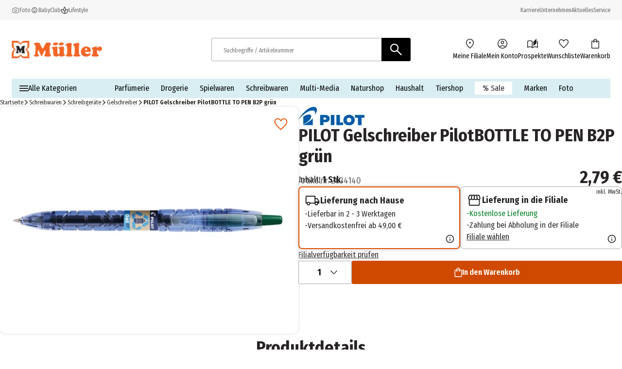

--- FILE ---
content_type: text/html; charset=utf-8
request_url: https://www.mueller.de/p/pilot-gelschreiber-pilotbottle-to-pen-b2p-gruen-2634140/
body_size: 31769
content:
<!DOCTYPE html><html lang="de-DE"><head><meta charSet="utf-8"/><meta name="viewport" content="width=device-width, initial-scale=1"/><link rel="preload" href="/_next/static/media/1c122432e39485ee-s.p.woff2" as="font" crossorigin="" type="font/woff2"/><link rel="preload" href="/_next/static/media/283cc764bd695d52-s.p.woff2" as="font" crossorigin="" type="font/woff2"/><link rel="preload" href="/_next/static/media/2eb608f67b88ccb2-s.p.woff2" as="font" crossorigin="" type="font/woff2"/><link rel="preload" href="/_next/static/media/3c8609be9c14838d-s.p.woff2" as="font" crossorigin="" type="font/woff2"/><link rel="preload" href="/_next/static/media/6697cb2f5e9da4ce-s.p.woff2" as="font" crossorigin="" type="font/woff2"/><link rel="preload" href="/_next/static/media/8001a6e10e421d77-s.p.woff2" as="font" crossorigin="" type="font/woff2"/><link rel="preload" href="/_next/static/media/baf0d12f37367bd7-s.p.woff2" as="font" crossorigin="" type="font/woff2"/><link rel="preload" href="/_next/static/media/bcc0267f6bec3a21-s.p.woff2" as="font" crossorigin="" type="font/woff2"/><link rel="preload" href="/_next/static/media/c55acd504eec9c93-s.p.woff2" as="font" crossorigin="" type="font/woff2"/><link rel="preload" href="/_next/static/media/d32e5460af292c5d-s.p.woff2" as="font" crossorigin="" type="font/woff2"/><link rel="preload" href="/_next/static/media/f10a920b5c23f956-s.p.woff2" as="font" crossorigin="" type="font/woff2"/><link rel="preload" href="/_next/static/media/fbef64097f855941-s.p.woff2" as="font" crossorigin="" type="font/woff2"/><link rel="preload" as="image" imageSrcSet="https://images.prod.ecom.mueller.de/_next/image/?url=https%3A%2F%2Fstatic.prod.ecom.mueller.de%2Fproducts%2F4902505377471%2F6769612540-PV-0.png&amp;w=344&amp;q=75 344w, https://images.prod.ecom.mueller.de/_next/image/?url=https%3A%2F%2Fstatic.prod.ecom.mueller.de%2Fproducts%2F4902505377471%2F6769612540-PV-0.png&amp;w=384&amp;q=75 384w, https://images.prod.ecom.mueller.de/_next/image/?url=https%3A%2F%2Fstatic.prod.ecom.mueller.de%2Fproducts%2F4902505377471%2F6769612540-PV-0.png&amp;w=640&amp;q=75 640w, https://images.prod.ecom.mueller.de/_next/image/?url=https%3A%2F%2Fstatic.prod.ecom.mueller.de%2Fproducts%2F4902505377471%2F6769612540-PV-0.png&amp;w=750&amp;q=75 750w, https://images.prod.ecom.mueller.de/_next/image/?url=https%3A%2F%2Fstatic.prod.ecom.mueller.de%2Fproducts%2F4902505377471%2F6769612540-PV-0.png&amp;w=920&amp;q=75 920w, https://images.prod.ecom.mueller.de/_next/image/?url=https%3A%2F%2Fstatic.prod.ecom.mueller.de%2Fproducts%2F4902505377471%2F6769612540-PV-0.png&amp;w=1032&amp;q=75 1032w, https://images.prod.ecom.mueller.de/_next/image/?url=https%3A%2F%2Fstatic.prod.ecom.mueller.de%2Fproducts%2F4902505377471%2F6769612540-PV-0.png&amp;w=1200&amp;q=75 1200w, https://images.prod.ecom.mueller.de/_next/image/?url=https%3A%2F%2Fstatic.prod.ecom.mueller.de%2Fproducts%2F4902505377471%2F6769612540-PV-0.png&amp;w=1920&amp;q=75 1920w, https://images.prod.ecom.mueller.de/_next/image/?url=https%3A%2F%2Fstatic.prod.ecom.mueller.de%2Fproducts%2F4902505377471%2F6769612540-PV-0.png&amp;w=2048&amp;q=75 2048w, https://images.prod.ecom.mueller.de/_next/image/?url=https%3A%2F%2Fstatic.prod.ecom.mueller.de%2Fproducts%2F4902505377471%2F6769612540-PV-0.png&amp;w=2880&amp;q=75 2880w" imageSizes="
    (max-width: 1023px) 100vw,
    (max-width: 1440px) 50vw,
    660px" fetchPriority="high"/><link rel="stylesheet" href="/_next/static/css/0fd4b8c2694828c9.css" crossorigin="anonymous" data-precedence="next"/><link rel="stylesheet" href="/_next/static/css/af796280864092a5.css" crossorigin="anonymous" data-precedence="next"/><link href="/_next/static/css/ac5ac3dc66b30342.css" rel="stylesheet" as="style" data-precedence="dynamic"/><link href="/_next/static/css/b1fce8b62099429c.css" rel="stylesheet" as="style" data-precedence="dynamic"/><link href="/_next/static/css/9351d88560310f9c.css" rel="stylesheet" as="style" data-precedence="dynamic"/><link href="/_next/static/css/e0766c66278cf12c.css" rel="stylesheet" as="style" data-precedence="dynamic"/><link href="/_next/static/css/5d24819c52e5e693.css" rel="stylesheet" as="style" data-precedence="dynamic"/><link href="/_next/static/css/6978b4b3a51849b1.css" rel="stylesheet" as="style" data-precedence="dynamic"/><link href="/_next/static/css/e8dbdd7d3bbbbea7.css" rel="stylesheet" as="style" data-precedence="dynamic"/><link href="/_next/static/css/527d406c8d9f8b53.css" rel="stylesheet" as="style" data-precedence="dynamic"/><link href="/_next/static/css/a86434e6d3faf85b.css" rel="stylesheet" as="style" data-precedence="dynamic"/><link href="/_next/static/css/c75fc6f51087f8ac.css" rel="stylesheet" as="style" data-precedence="dynamic"/><link href="/_next/static/css/2080c4e071a1ce35.css" rel="stylesheet" as="style" data-precedence="dynamic"/><link rel="preload" as="script" fetchPriority="low" href="/_next/static/chunks/webpack-c4195af837f8010e.js" crossorigin=""/><script src="/_next/static/chunks/4bd1b696-9909f507f95988b8.js" async="" crossorigin=""></script><script src="/_next/static/chunks/5964-3471ac89a8b364c0.js" async="" crossorigin=""></script><script src="/_next/static/chunks/main-app-86104ed9f66b931c.js" async="" crossorigin=""></script><script src="/_next/static/chunks/9794-aaf15aee836fa01e.js" async="" crossorigin=""></script><script src="/_next/static/chunks/app/global-error-ec3498e0ca912cf8.js" async="" crossorigin=""></script><script src="/_next/static/chunks/2108-94b3026b2acb64f8.js" async="" crossorigin=""></script><script src="/_next/static/chunks/app/layout-92223b9a2a775719.js" async="" crossorigin=""></script><script src="/_next/static/chunks/1020-6f08ca371e781ba8.js" async="" crossorigin=""></script><script src="/_next/static/chunks/706-11d10b0e16f4fe09.js" async="" crossorigin=""></script><script src="/_next/static/chunks/app/cacheable/p/%5BitemId%5D/---/%5B%5B...slugWithProductCode%5D%5D/page-bf6959cfa0c0bfbd.js" async="" crossorigin=""></script><link rel="preload" href="/_next/static/chunks/9747-0bfc2c68924caa4e.js" as="script" fetchPriority="low"/><link rel="preload" href="/_next/static/chunks/1215-be0d3c86e67e9cfa.js" as="script" fetchPriority="low"/><link rel="preload" href="/_next/static/chunks/8924-5bea328343138796.js" as="script" fetchPriority="low"/><link rel="preload" href="/_next/static/chunks/4380.9e4e9685e9a0a221.js" as="script" fetchPriority="low"/><link rel="preload" href="/_next/static/chunks/6294.b47cf0217714dbef.js" as="script" fetchPriority="low"/><link rel="preload" href="/_next/static/chunks/3339-0dd38d80c1611644.js" as="script" fetchPriority="low"/><link rel="preload" href="/_next/static/chunks/8902.6225465840256a28.js" as="script" fetchPriority="low"/><link rel="preload" href="/_next/static/chunks/8579.299b1d221795553e.js" as="script" fetchPriority="low"/><link rel="preload" href="/_next/static/chunks/3216.34a402c9a2d30a86.js" as="script" fetchPriority="low"/><link rel="preload" href="/_next/static/chunks/1950.696c3b733a7a26f9.js" as="script" fetchPriority="low"/><link rel="preload" href="/_next/static/chunks/5640.41e1f993da306835.js" as="script" fetchPriority="low"/><link rel="preload" href="/searchhub-collector.js" as="script"/><link rel="preload" href="/_next/static/chunks/8977.db3beb3fb34bd7be.js" as="script" fetchPriority="low"/><link rel="preload" href="/_next/static/chunks/8721-11cee434ec222661.js" as="script" fetchPriority="low"/><link rel="preload" href="/_next/static/chunks/9893-58ccea03a33f463c.js" as="script" fetchPriority="low"/><link rel="preload" href="/_next/static/chunks/8380.42903ce821e060af.js" as="script" fetchPriority="low"/><link rel="preload" href="/_next/static/chunks/2632.cfa50867d073af1f.js" as="script" fetchPriority="low"/><link rel="preload" href="/_next/static/chunks/6609.b63ad567c27affbf.js" as="script" fetchPriority="low"/><link rel="preload" href="/_next/static/chunks/5189.cdef9a78a28d2e07.js" as="script" fetchPriority="low"/><link rel="preload" href="/_next/static/chunks/252.1bac7b47e5af0402.js" as="script" fetchPriority="low"/><meta name="next-size-adjust" content=""/><meta name="theme-color" content="#000000"/><title>PILOT Gelschreiber PilotBOTTLE TO PEN B2P grün online bestellen | MÜLLER</title><meta name="description" content="PILOT Gelschreiber PilotBOTTLE TO PEN B2P grün bei MÜLLER ➔ Versandkostenfrei in die Filiale › Jetzt bestellen!"/><meta name="robots" content="index, follow"/><link rel="canonical" href="https://www.mueller.de/p/pilot-gelschreiber-pilotbottle-to-pen-b2p-gruen-2634140/"/><link rel="alternate" hrefLang="de-AT" href="https://www.mueller.at/p/pilot-gelschreiber-pilotbottle-to-pen-b2p-gruen-2634140/"/><link rel="alternate" hrefLang="de-CH" href="https://www.mueller.ch/p/pilot-gelschreiber-pilotbottle-to-pen-b2p-gruen-2634140/"/><link rel="alternate" hrefLang="de-DE" href="https://www.mueller.de/p/pilot-gelschreiber-pilotbottle-to-pen-b2p-gruen-2634140/"/><link rel="alternate" hrefLang="x-default" href="https://www.mueller.de/p/pilot-gelschreiber-pilotbottle-to-pen-b2p-gruen-2634140/"/><meta name="google-site-verification" content="kDUwpBzV2LYV-vVUn2x4JdC2FKnhCI9C0zQB4cYmthg"/><meta property="og:title" content="PILOT Gelschreiber PilotBOTTLE TO PEN B2P grün online bestellen | MÜLLER"/><meta property="og:description" content="PILOT Gelschreiber PilotBOTTLE TO PEN B2P grün bei MÜLLER ➔ Versandkostenfrei in die Filiale › Jetzt bestellen!"/><meta property="og:url" content="https://www.mueller.de/"/><meta property="og:site_name" content="MÜLLER - Auch online mehr als eine Drogerie"/><meta property="og:type" content="website"/><meta name="twitter:card" content="summary"/><meta name="twitter:title" content="PILOT Gelschreiber PilotBOTTLE TO PEN B2P grün online bestellen | MÜLLER"/><meta name="twitter:description" content="PILOT Gelschreiber PilotBOTTLE TO PEN B2P grün bei MÜLLER ➔ Versandkostenfrei in die Filiale › Jetzt bestellen!"/><script src="/_next/static/chunks/polyfills-42372ed130431b0a.js" crossorigin="anonymous" noModule=""></script></head><body data-font="__variable_57a02f"><div hidden=""><!--$--><!--/$--></div><script>(self.__next_s=self.__next_s||[]).push([0,{"data-usercentrics":"Google Tag Manager","children":"\n    window.dataLayer = window.dataLayer || [];\n    function gtag(){ dataLayer.push(arguments); }\n  \n            gtag(\"consent\", \"default\", {\n              ad_user_data: \"denied\",\n              ad_personalization: \"denied\",\n              ad_storage: \"denied\",\n              analytics_storage: \"denied\",\n              wait_for_update: 2000\n            });\n            gtag(\"set\", \"ads_data_redaction\", true);\n          ","id":"gtm-init"}])</script><script>(self.__next_s=self.__next_s||[]).push([0,{"type":"text/javascript","children":"\n      var ScarabQueue = ScarabQueue || [];\n      (function(id) {\n        if (document.getElementById(id)) return;\n        var js = document.createElement('script'); \n        js.id = id;  \n        js.src = '//cdn.scarabresearch.com/js/15D06D5BA31394EA/scarab-v2.js';\n        js.async = true  \n        var fs = document.getElementsByTagName('script')[0];\n        fs.parentNode.insertBefore(js, fs);\n      })('scarab-js-api');\n      ","id":"emarsys"}])</script><div class="skip-links_component_skip-links-bar__42GgS"><div class="skip-links_component_skip-links-content__kOye2"><a href="#navigation">Zur Navigation springen</a><a href="#main">Zum Hauptinhalt springen</a></div></div><div><header><div class="cms-slot_component_cms-slot__yHNL2"><div class=""><div id="header" class="header_component_header__CnTz0"><div class="header_component_header__meta-wrapper__4exzc"><div class="header_component_header__meta__mxakr"><div class="header_component_header__meta-nav-items__P4gNa"><div><div class="header_component_header__meta-nav-items__P4gNa"><div class="header_component_header__meta-nav-item-wrapper__cfR_z"><a target="_blank" title="Foto" tabindex="0" href="https://foto.mueller.de/"><div class="header_component_header__meta-nav-item__EMxOf text-xs"><img alt="photo-camera-icon icon" loading="lazy" width="16" height="16" decoding="async" data-nimg="1" class="header_component_header__meta-nav-item-icon__rh3WN" style="color:transparent" srcSet="https://images.prod.ecom.mueller.de/_next/image/?url=https%3A%2F%2Fcms-api.prod.ecom.mueller.de%2Fdam%2Fjcr%3A1c7b44ac-3732-49c6-9252-725ce40f64b9%2Fphoto-camera-icon.png%3Fts%3D1737563435351&amp;w=16&amp;q=75 1x, https://images.prod.ecom.mueller.de/_next/image/?url=https%3A%2F%2Fcms-api.prod.ecom.mueller.de%2Fdam%2Fjcr%3A1c7b44ac-3732-49c6-9252-725ce40f64b9%2Fphoto-camera-icon.png%3Fts%3D1737563435351&amp;w=32&amp;q=75 2x" src="https://images.prod.ecom.mueller.de/_next/image/?url=https%3A%2F%2Fcms-api.prod.ecom.mueller.de%2Fdam%2Fjcr%3A1c7b44ac-3732-49c6-9252-725ce40f64b9%2Fphoto-camera-icon.png%3Fts%3D1737563435351&amp;w=32&amp;q=75"/><span>Foto</span></div></a></div><div class="header_component_header__meta-nav-item-wrapper__cfR_z"><a target="_self" title="meinBaby" tabindex="0" href="/meinbaby/"><div class="header_component_header__meta-nav-item__EMxOf text-xs"><img alt="child-care-icon icon" loading="lazy" width="16" height="16" decoding="async" data-nimg="1" class="header_component_header__meta-nav-item-icon__rh3WN" style="color:transparent" srcSet="https://images.prod.ecom.mueller.de/_next/image/?url=https%3A%2F%2Fcms-api.prod.ecom.mueller.de%2Fdam%2Fjcr%3A9d244f19-f0bf-408a-a4ce-232c04cff42b%2Fchild-care-icon.png%3Fts%3D1736425088901&amp;w=16&amp;q=75 1x, https://images.prod.ecom.mueller.de/_next/image/?url=https%3A%2F%2Fcms-api.prod.ecom.mueller.de%2Fdam%2Fjcr%3A9d244f19-f0bf-408a-a4ce-232c04cff42b%2Fchild-care-icon.png%3Fts%3D1736425088901&amp;w=32&amp;q=75 2x" src="https://images.prod.ecom.mueller.de/_next/image/?url=https%3A%2F%2Fcms-api.prod.ecom.mueller.de%2Fdam%2Fjcr%3A9d244f19-f0bf-408a-a4ce-232c04cff42b%2Fchild-care-icon.png%3Fts%3D1736425088901&amp;w=32&amp;q=75"/><span>BabyClub</span></div></a></div><div class="header_component_header__meta-nav-item-wrapper__cfR_z"><a target="_self" title="Lifestyle" tabindex="0" href="/aktuelles/lifestyle/"><div class="header_component_header__meta-nav-item__EMxOf text-xs"><img alt="spa-icon icon" loading="lazy" width="16" height="16" decoding="async" data-nimg="1" class="header_component_header__meta-nav-item-icon__rh3WN" style="color:transparent" srcSet="https://images.prod.ecom.mueller.de/_next/image/?url=https%3A%2F%2Fcms-api.prod.ecom.mueller.de%2Fdam%2Fjcr%3Ad287e0a3-4814-4fe5-8f59-e24d03539c6b%2Fspa-icon.png%3Fts%3D1737563435370&amp;w=16&amp;q=75 1x, https://images.prod.ecom.mueller.de/_next/image/?url=https%3A%2F%2Fcms-api.prod.ecom.mueller.de%2Fdam%2Fjcr%3Ad287e0a3-4814-4fe5-8f59-e24d03539c6b%2Fspa-icon.png%3Fts%3D1737563435370&amp;w=32&amp;q=75 2x" src="https://images.prod.ecom.mueller.de/_next/image/?url=https%3A%2F%2Fcms-api.prod.ecom.mueller.de%2Fdam%2Fjcr%3Ad287e0a3-4814-4fe5-8f59-e24d03539c6b%2Fspa-icon.png%3Fts%3D1737563435370&amp;w=32&amp;q=75"/><span>Lifestyle</span></div></a></div></div></div></div><div class="header_component_header__meta-nav-links__xidY6"><div><div class="header_component_header__meta-nav-items__P4gNa"><div class="header_component_header__meta-nav-item-wrapper__cfR_z"><a target="_self" title="Karriere" tabindex="0" href="/unternehmen/karriere/stellenangebote/"><div class="header_component_header__meta-nav-item__EMxOf text-xs"><span>Karriere</span></div></a></div><div class="header_component_header__meta-nav-item-wrapper__cfR_z"><a target="_self" title="Unternehmen" tabindex="0" href="/unternehmen/"><div class="header_component_header__meta-nav-item__EMxOf text-xs"><span>Unternehmen</span></div></a></div><div class="header_component_header__meta-nav-item-wrapper__cfR_z"><a target="_self" title="Aktuelles" tabindex="0" href="/aktuelles/"><div class="header_component_header__meta-nav-item__EMxOf text-xs"><span>Aktuelles</span></div></a></div><div class="header_component_header__meta-nav-item-wrapper__cfR_z"><a target="_self" title="Service" tabindex="0" href="/service/"><div class="header_component_header__meta-nav-item__EMxOf text-xs"><span>Service</span></div></a></div></div></div></div></div></div><div class="header_component_header__main-wrapper__hnT2X"><div class="header_component_header__main__tQ7GJ"><div class="header_component_header-wrapper__menu-and-logo__uXTLj"><button class="header_component_header__burger-btn__y4k7v" title="Menü" aria-label="Menü" aria-expanded="false" aria-controls="navigation"><div class="burger-icon_component_burger-icon__ioIqR"></div></button><div class="header_component_header__header-bar-logo__WzsHs"><script type="application/ld+json">{"@context":"https://schema.org","@type":"Organization","url":"https://www.mueller.de","sameAs":["https://www.facebook.com/mueller.deutschland/","https://www.instagram.com/mueller_deutschland/| https://www.pinterest.de/mueller_de/","https://www.linkedin.com/company/mueller-holding/","https://www.youtube.com/channel/UCX8vaOzD27094ZkQokZUZ1g"],"logo":"https://mueller-dam-bucket.s3.eu-central-1.amazonaws.com/prod/website-assets/mueller-logo.svg","name":"Müller Handels GmbH &amp; Co. KG","description":"Müller - Mehr als eine Drogerie. Große Sortimentsauswahl, tolle Preise.","email":"service@shop.mueller.de","telephone":"+49-731-725-57-000","vatID":"DE282904255","address":{"@type":"PostalAddress","streetAddress":"Albstr. 92","addressLocality":"Ulm","addressCountry":"DE","addressRegion":"Baden-Württemberg","postalCode":"89081"}}</script><a class="header_component_header__header-bar-logo-link__7p92A" href="/"><img alt="logo" loading="lazy" width="708" height="137" decoding="async" data-nimg="1" class="header_component_header__header-bar-logo-image__6TD5h" style="color:transparent" sizes="(max-width: 767px) 79px, 186px" srcSet="https://images.prod.ecom.mueller.de/_next/image/?url=https%3A%2F%2Fmueller-dam-bucket.s3.eu-central-1.amazonaws.com%2Fprod%2Ficons%2Flogo.png%3Fts%3D1738338873952&amp;w=16&amp;q=75 16w, https://images.prod.ecom.mueller.de/_next/image/?url=https%3A%2F%2Fmueller-dam-bucket.s3.eu-central-1.amazonaws.com%2Fprod%2Ficons%2Flogo.png%3Fts%3D1738338873952&amp;w=32&amp;q=75 32w, https://images.prod.ecom.mueller.de/_next/image/?url=https%3A%2F%2Fmueller-dam-bucket.s3.eu-central-1.amazonaws.com%2Fprod%2Ficons%2Flogo.png%3Fts%3D1738338873952&amp;w=48&amp;q=75 48w, https://images.prod.ecom.mueller.de/_next/image/?url=https%3A%2F%2Fmueller-dam-bucket.s3.eu-central-1.amazonaws.com%2Fprod%2Ficons%2Flogo.png%3Fts%3D1738338873952&amp;w=64&amp;q=75 64w, https://images.prod.ecom.mueller.de/_next/image/?url=https%3A%2F%2Fmueller-dam-bucket.s3.eu-central-1.amazonaws.com%2Fprod%2Ficons%2Flogo.png%3Fts%3D1738338873952&amp;w=96&amp;q=75 96w, https://images.prod.ecom.mueller.de/_next/image/?url=https%3A%2F%2Fmueller-dam-bucket.s3.eu-central-1.amazonaws.com%2Fprod%2Ficons%2Flogo.png%3Fts%3D1738338873952&amp;w=128&amp;q=75 128w, https://images.prod.ecom.mueller.de/_next/image/?url=https%3A%2F%2Fmueller-dam-bucket.s3.eu-central-1.amazonaws.com%2Fprod%2Ficons%2Flogo.png%3Fts%3D1738338873952&amp;w=192&amp;q=75 192w, https://images.prod.ecom.mueller.de/_next/image/?url=https%3A%2F%2Fmueller-dam-bucket.s3.eu-central-1.amazonaws.com%2Fprod%2Ficons%2Flogo.png%3Fts%3D1738338873952&amp;w=256&amp;q=75 256w, https://images.prod.ecom.mueller.de/_next/image/?url=https%3A%2F%2Fmueller-dam-bucket.s3.eu-central-1.amazonaws.com%2Fprod%2Ficons%2Flogo.png%3Fts%3D1738338873952&amp;w=344&amp;q=75 344w, https://images.prod.ecom.mueller.de/_next/image/?url=https%3A%2F%2Fmueller-dam-bucket.s3.eu-central-1.amazonaws.com%2Fprod%2Ficons%2Flogo.png%3Fts%3D1738338873952&amp;w=384&amp;q=75 384w, https://images.prod.ecom.mueller.de/_next/image/?url=https%3A%2F%2Fmueller-dam-bucket.s3.eu-central-1.amazonaws.com%2Fprod%2Ficons%2Flogo.png%3Fts%3D1738338873952&amp;w=640&amp;q=75 640w, https://images.prod.ecom.mueller.de/_next/image/?url=https%3A%2F%2Fmueller-dam-bucket.s3.eu-central-1.amazonaws.com%2Fprod%2Ficons%2Flogo.png%3Fts%3D1738338873952&amp;w=750&amp;q=75 750w, https://images.prod.ecom.mueller.de/_next/image/?url=https%3A%2F%2Fmueller-dam-bucket.s3.eu-central-1.amazonaws.com%2Fprod%2Ficons%2Flogo.png%3Fts%3D1738338873952&amp;w=920&amp;q=75 920w, https://images.prod.ecom.mueller.de/_next/image/?url=https%3A%2F%2Fmueller-dam-bucket.s3.eu-central-1.amazonaws.com%2Fprod%2Ficons%2Flogo.png%3Fts%3D1738338873952&amp;w=1032&amp;q=75 1032w, https://images.prod.ecom.mueller.de/_next/image/?url=https%3A%2F%2Fmueller-dam-bucket.s3.eu-central-1.amazonaws.com%2Fprod%2Ficons%2Flogo.png%3Fts%3D1738338873952&amp;w=1200&amp;q=75 1200w, https://images.prod.ecom.mueller.de/_next/image/?url=https%3A%2F%2Fmueller-dam-bucket.s3.eu-central-1.amazonaws.com%2Fprod%2Ficons%2Flogo.png%3Fts%3D1738338873952&amp;w=1920&amp;q=75 1920w, https://images.prod.ecom.mueller.de/_next/image/?url=https%3A%2F%2Fmueller-dam-bucket.s3.eu-central-1.amazonaws.com%2Fprod%2Ficons%2Flogo.png%3Fts%3D1738338873952&amp;w=2048&amp;q=75 2048w, https://images.prod.ecom.mueller.de/_next/image/?url=https%3A%2F%2Fmueller-dam-bucket.s3.eu-central-1.amazonaws.com%2Fprod%2Ficons%2Flogo.png%3Fts%3D1738338873952&amp;w=2880&amp;q=75 2880w" src="https://images.prod.ecom.mueller.de/_next/image/?url=https%3A%2F%2Fmueller-dam-bucket.s3.eu-central-1.amazonaws.com%2Fprod%2Ficons%2Flogo.png%3Fts%3D1738338873952&amp;w=2880&amp;q=75"/></a></div></div><div class="header_component_header__header-bar-search-wrapper-desktop__CzXIK"><div class="header_component_header__header-bar-search-desktop__jm1UP"><form class="search-bar_component_search-bar__NmcKG" role="search" aria-label="Search site" action="/search/"><script type="application/ld+json">{"@context":"https://schema.org","@type":"WebSite","url":"https://www.mueller.de","potentialAction":[{"@type":"SearchAction","target":"https://www.mueller.de/search/?q={search_term_string}","query-input":"required name=search_term_string"}]}</script><div class="search-bar_component_search-bar__wrapper__MRrDL"><button class="search-bar_component_search-bar_return-button__0eJla" type="button"><img alt="back icon" loading="lazy" width="20" height="45" decoding="async" data-nimg="1" class="search-bar_component_search-bar__return-icon__qLAoO" style="color:transparent" src="/assets/icons/arrow_back.svg"/></button><label id="searchbar-label-desktop" class="sr-only">Suchbegriffe / Artikelnummer</label><input class="search-bar_component_search-bar__input__iqEHT" placeholder="Suchbegriffe / Artikelnummer" autoComplete="off" role="combobox" type="search" aria-autocomplete="both" aria-expanded="false" aria-haspopup="listbox" aria-controls="autosuggest-listbox" aria-owns="autosuggest-listbox" aria-labelledby="searchbar-label-desktop" data-track-id="searchBox" name="q" value=""/><button type="submit" class="search-bar_component_search-bar__icon__7Kxnk" title="Suchen" tabindex="0" data-track-id="searchButton"><img alt="Suchen" loading="lazy" width="32" height="32" decoding="async" data-nimg="1" style="color:transparent" src="/assets/icons/search-white.svg"/></button><section class="autosuggest_component_autosuggest__TT_Qx" aria-label="autosuggest"><div aria-busy="false" title="Ergebnisse"></div><div class="autosuggest_component_autosuggest__content__CD1bG"></div></section><div class="sr-only" role="status" aria-live="assertive" aria-atomic="true"></div></div></form></div></div><div class="header_component_header__header-bar-items-container__DJ5i_"><div><div><ul class="icon-list_component_icon-list__cK8p6" aria-label="Menüleiste mit Symbolen"><li aria-label="header-location-on"><div class="icon-list_component_icon-list__item-metadata__aqB5y"></div><a target="_self" title="Meine Filiale" tabindex="0" href="/storefinder/"><div class="icon-list_component_icon-list__item__hig3r"><div class="icon-list_component_icon-list__icon-wrapper__QCtRI"><img alt="header-location-on icon" loading="lazy" width="192" height="192" decoding="async" data-nimg="1" class="icon-list_component_icon-list__icon__4uwJt" style="color:transparent" srcSet="https://images.prod.ecom.mueller.de/_next/image/?url=https%3A%2F%2Fmueller-dam-bucket.s3.eu-central-1.amazonaws.com%2Fprod%2Fheader-location-on.png%3Fts%3D1740582388636&amp;w=192&amp;q=75 1x, https://images.prod.ecom.mueller.de/_next/image/?url=https%3A%2F%2Fmueller-dam-bucket.s3.eu-central-1.amazonaws.com%2Fprod%2Fheader-location-on.png%3Fts%3D1740582388636&amp;w=384&amp;q=75 2x" src="https://images.prod.ecom.mueller.de/_next/image/?url=https%3A%2F%2Fmueller-dam-bucket.s3.eu-central-1.amazonaws.com%2Fprod%2Fheader-location-on.png%3Fts%3D1740582388636&amp;w=384&amp;q=75"/></div><span class="icon-list_component_icon-list__text__E6fdt text-s">Meine Filiale</span></div></a></li><li aria-label="header-account-circle"><div class="icon-list_component_icon-list__item-metadata__aqB5y"></div><a target="_self" title="Mein Konto" tabindex="0" href="/my-account/"><div class="icon-list_component_icon-list__item__hig3r"><div class="icon-list_component_icon-list__icon-wrapper__QCtRI"><img alt="header-account-circle icon" loading="lazy" width="192" height="192" decoding="async" data-nimg="1" class="icon-list_component_icon-list__icon__4uwJt" style="color:transparent" srcSet="https://images.prod.ecom.mueller.de/_next/image/?url=https%3A%2F%2Fmueller-dam-bucket.s3.eu-central-1.amazonaws.com%2Fprod%2Ficons%2Fmain_navigation%2Fheader-account-circle.png%3Fts%3D1740582419353&amp;w=192&amp;q=75 1x, https://images.prod.ecom.mueller.de/_next/image/?url=https%3A%2F%2Fmueller-dam-bucket.s3.eu-central-1.amazonaws.com%2Fprod%2Ficons%2Fmain_navigation%2Fheader-account-circle.png%3Fts%3D1740582419353&amp;w=384&amp;q=75 2x" src="https://images.prod.ecom.mueller.de/_next/image/?url=https%3A%2F%2Fmueller-dam-bucket.s3.eu-central-1.amazonaws.com%2Fprod%2Ficons%2Fmain_navigation%2Fheader-account-circle.png%3Fts%3D1740582419353&amp;w=384&amp;q=75"/></div><span class="icon-list_component_icon-list__text__E6fdt text-s">Mein Konto</span></div></a></li><li aria-label="header-auto-stories"><div class="icon-list_component_icon-list__item-metadata__aqB5y"></div><a target="_self" title="Prospekte" tabindex="0" href="/prospekte/"><div class="icon-list_component_icon-list__item__hig3r"><div class="icon-list_component_icon-list__icon-wrapper__QCtRI"><img alt="header-auto-stories icon" loading="lazy" width="192" height="192" decoding="async" data-nimg="1" class="icon-list_component_icon-list__icon__4uwJt" style="color:transparent" srcSet="https://images.prod.ecom.mueller.de/_next/image/?url=https%3A%2F%2Fmueller-dam-bucket.s3.eu-central-1.amazonaws.com%2Fprod%2Ficons%2Fmain_navigation%2Fheader-auto-stories.png%3Fts%3D1740582409416&amp;w=192&amp;q=75 1x, https://images.prod.ecom.mueller.de/_next/image/?url=https%3A%2F%2Fmueller-dam-bucket.s3.eu-central-1.amazonaws.com%2Fprod%2Ficons%2Fmain_navigation%2Fheader-auto-stories.png%3Fts%3D1740582409416&amp;w=384&amp;q=75 2x" src="https://images.prod.ecom.mueller.de/_next/image/?url=https%3A%2F%2Fmueller-dam-bucket.s3.eu-central-1.amazonaws.com%2Fprod%2Ficons%2Fmain_navigation%2Fheader-auto-stories.png%3Fts%3D1740582409416&amp;w=384&amp;q=75"/></div><span class="icon-list_component_icon-list__text__E6fdt text-s">Prospekte</span></div></a></li><li aria-label="header-favorite"><div class="icon-list_component_icon-list__item-metadata__aqB5y"></div><a target="_self" title="Wunschliste" tabindex="0" href="/my-account/wishlists/"><div class="icon-list_component_icon-list__item__hig3r"><div class="icon-list_component_icon-list__icon-wrapper__QCtRI"><img alt="header-favorite icon" loading="lazy" width="192" height="192" decoding="async" data-nimg="1" class="icon-list_component_icon-list__icon__4uwJt" style="color:transparent" srcSet="https://images.prod.ecom.mueller.de/_next/image/?url=https%3A%2F%2Fmueller-dam-bucket.s3.eu-central-1.amazonaws.com%2Fprod%2Ficons%2Fmain_navigation%2Fheader-favorite--1-.png%3Fts%3D1752648394899&amp;w=192&amp;q=75 1x, https://images.prod.ecom.mueller.de/_next/image/?url=https%3A%2F%2Fmueller-dam-bucket.s3.eu-central-1.amazonaws.com%2Fprod%2Ficons%2Fmain_navigation%2Fheader-favorite--1-.png%3Fts%3D1752648394899&amp;w=384&amp;q=75 2x" src="https://images.prod.ecom.mueller.de/_next/image/?url=https%3A%2F%2Fmueller-dam-bucket.s3.eu-central-1.amazonaws.com%2Fprod%2Ficons%2Fmain_navigation%2Fheader-favorite--1-.png%3Fts%3D1752648394899&amp;w=384&amp;q=75"/></div><span class="icon-list_component_icon-list__text__E6fdt text-s">Wunschliste</span></div></a></li><li aria-label="header-shopping-bag"><div class="icon-list_component_icon-list__item-metadata__aqB5y"></div><a target="_self" title="Warenkorb" tabindex="0" href="/cart/"><div class="icon-list_component_icon-list__item__hig3r icon-list_component_icon-list__cart__Sy5Gh"><div class="icon-list_component_icon-list__icon-wrapper__QCtRI"><img alt="header-shopping-bag icon" loading="lazy" width="192" height="192" decoding="async" data-nimg="1" class="icon-list_component_icon-list__icon__4uwJt icon-list_component_icon-list__cart-icon__pTwYY" style="color:transparent" srcSet="https://images.prod.ecom.mueller.de/_next/image/?url=https%3A%2F%2Fmueller-dam-bucket.s3.eu-central-1.amazonaws.com%2Fprod%2Ficons%2Fmain_navigation%2Fheader-shopping-bag.png%3Fts%3D1740582430153&amp;w=192&amp;q=75 1x, https://images.prod.ecom.mueller.de/_next/image/?url=https%3A%2F%2Fmueller-dam-bucket.s3.eu-central-1.amazonaws.com%2Fprod%2Ficons%2Fmain_navigation%2Fheader-shopping-bag.png%3Fts%3D1740582430153&amp;w=384&amp;q=75 2x" src="https://images.prod.ecom.mueller.de/_next/image/?url=https%3A%2F%2Fmueller-dam-bucket.s3.eu-central-1.amazonaws.com%2Fprod%2Ficons%2Fmain_navigation%2Fheader-shopping-bag.png%3Fts%3D1740582430153&amp;w=384&amp;q=75"/></div><span class="icon-list_component_icon-list__text__E6fdt text-s">Warenkorb</span></div></a></li></ul></div></div></div></div><div class="header_component_header__header-bar-search__mMrQM"><form class="search-bar_component_search-bar__NmcKG" role="search" aria-label="Search site" action="/search/"><script type="application/ld+json">{"@context":"https://schema.org","@type":"WebSite","url":"https://www.mueller.de","potentialAction":[{"@type":"SearchAction","target":"https://www.mueller.de/search/?q={search_term_string}","query-input":"required name=search_term_string"}]}</script><div class="search-bar_component_search-bar__wrapper__MRrDL"><button class="search-bar_component_search-bar_return-button__0eJla" type="button"><img alt="back icon" loading="lazy" width="20" height="45" decoding="async" data-nimg="1" class="search-bar_component_search-bar__return-icon__qLAoO" style="color:transparent" src="/assets/icons/arrow_back.svg"/></button><label id="searchbar-label-mobile" class="sr-only">Suchbegriffe / Artikelnummer</label><input class="search-bar_component_search-bar__input__iqEHT" placeholder="Suchbegriffe / Artikelnummer" autoComplete="off" role="combobox" type="search" aria-autocomplete="both" aria-expanded="false" aria-haspopup="listbox" aria-controls="autosuggest-listbox" aria-owns="autosuggest-listbox" aria-labelledby="searchbar-label-mobile" data-track-id="searchBox" name="q" value=""/><button type="submit" class="search-bar_component_search-bar__icon__7Kxnk" title="Suchen" tabindex="0" data-track-id="searchButton"><img alt="Suchen" loading="lazy" width="32" height="32" decoding="async" data-nimg="1" style="color:transparent" src="/assets/icons/search-white.svg"/></button><section class="autosuggest_component_autosuggest__TT_Qx" aria-label="autosuggest"><div aria-busy="false" title="Ergebnisse"></div><div class="autosuggest_component_autosuggest__content__CD1bG"></div></section><div class="sr-only" role="status" aria-live="assertive" aria-atomic="true"></div></div></form></div></div><div class="header_component_header__navigation-wrapper__1d_xU"><nav class="nav_component_nav__XBtsz" role="navigation" aria-label="Main navigation" id="navigation"><div class="nav_component_nav__desktop-wrapper__ICNYf"><div class="desktop-navigation_component_desktop-navigation__h6EGY"><ul class="desktop-navigation_component_desktop-navigation__items-list__RpL2r"><li class="desktop-navigation_component_desktop-navigation__item__QlhF9 desktop-navigation_component_desktop-navigation__item--all-categories__5p9JT"><button class="desktop-navigation_component_all-categories-button__bwY7E"><div class="burger-icon_component_burger-icon__ioIqR"></div><span class="desktop-navigation_component_all-categories-button__label__RnPZV">Alle Kategorien</span></button><div class="desktop-navigation_component_all-categories-sidebar-wrapper__eXze4"><div class="desktop-navigation_component_all-categories-sidebar__14hIW"><div class="desktop-navigation_component_all-categories-sidebar__nav-placeholder__KKqnu"><div id="_R_4lqpbiav5ubsnpfivb_" class="placeholder_component_placeholder__PmGUJ placeholder_component_placeholder--using-ratio__1NThV" role="tooltip" style="padding-top:100%" aria-label="placeholder"></div></div></div></div></li><li class="desktop-navigation_component_desktop-navigation__item__QlhF9"><a class="desktop-navigation_component_desktop-navigation__link__YgiMj" href="/c/parfuemerie/"><span class="">Parfümerie</span></a></li><li class="desktop-navigation_component_desktop-navigation__item__QlhF9"><a class="desktop-navigation_component_desktop-navigation__link__YgiMj" href="/c/drogerie/"><span class="">Drogerie</span></a></li><li class="desktop-navigation_component_desktop-navigation__item__QlhF9"><a class="desktop-navigation_component_desktop-navigation__link__YgiMj" href="/c/spielwaren/"><span class="">Spielwaren</span></a></li><li class="desktop-navigation_component_desktop-navigation__item__QlhF9"><a class="desktop-navigation_component_desktop-navigation__link__YgiMj" href="/c/schreibwaren/"><span class="">Schreibwaren</span></a></li><li class="desktop-navigation_component_desktop-navigation__item__QlhF9"><a class="desktop-navigation_component_desktop-navigation__link__YgiMj" href="/c/multi-media/"><span class="">Multi-Media</span></a></li><li class="desktop-navigation_component_desktop-navigation__item__QlhF9"><a class="desktop-navigation_component_desktop-navigation__link__YgiMj" href="/c/naturshop/"><span class="">Naturshop</span></a></li><li class="desktop-navigation_component_desktop-navigation__item__QlhF9"><a class="desktop-navigation_component_desktop-navigation__link__YgiMj" href="/c/haushalt/"><span class="">Haushalt</span></a></li><li class="desktop-navigation_component_desktop-navigation__item__QlhF9"><a class="desktop-navigation_component_desktop-navigation__link__YgiMj" href="/c/tiershop/"><span class="">Tiershop</span></a></li><li class="desktop-navigation_component_desktop-navigation__item__QlhF9"><a class="desktop-navigation_component_desktop-navigation__link__YgiMj" href="/c/sale/"><span class="desktop-navigation_component_desktop-navigation__item-label--highlighted__GhweU">% Sale</span></a></li><li class="desktop-navigation_component_desktop-navigation__item__QlhF9"><a class="desktop-navigation_component_desktop-navigation__link__YgiMj" href="/marken/"><span class="">Marken</span></a></li><li class="desktop-navigation_component_desktop-navigation__item__QlhF9"><a class="desktop-navigation_component_desktop-navigation__link__YgiMj" href="https://foto.mueller.de/?cref=rp_homepage_mainnavi_x_3018_x"><span class="">Foto</span></a></li></ul></div></div><div class="nav_component_nav__mobile-wrapper__VShuJ"><button type="button" class="mobile-navigation_component_mobile-navigation-overlay__ICzcP mobile-navigation_component_mobile-navigation-overlay--closed__5U_ZW" aria-label="Navigation schließen"></button><div class="mobile-navigation_component_mobile-navigation__sidebar__XWbWO mobile-navigation_component_mobile-navigation__sidebar--closed__r_laf"></div></div></nav></div></div></div></div></header><main class="one-column_layout_one-column__main__niv_R" id="main"><div class="one-column_layout_one-column__jumbotron__oR6rR"><div class="cms-slot_component_cms-slot__yHNL2 cms-slot_component_cms-slot--spaced__bFXQU"><div class=""><nav aria-label="Breadcrumb" class="breadcrumps_component_breadcrumbs__wxQXW"><script type="application/ld+json">{"@context":"https://schema.org","@type":"BreadcrumbList","itemListElement":[{"@type":"ListItem","position":1,"item":"https://www.mueller.de/","name":"Startseite"},{"@type":"ListItem","position":2,"item":"https://www.mueller.de/c/schreibwaren/","name":"Schreibwaren"},{"@type":"ListItem","position":3,"item":"https://www.mueller.de/c/schreibwaren/schreibgeraete/","name":"Schreibgeräte"},{"@type":"ListItem","position":4,"item":"https://www.mueller.de/c/schreibwaren/schreibgeraete/gelschreiber/","name":"Gelschreiber"},{"@type":"ListItem","position":5,"item":"https://www.mueller.de/p/pilot-gelschreiber-pilotbottle-to-pen-b2p-gruen-2634140/","name":"PILOT Gelschreiber PilotBOTTLE TO PEN B2P grün"}]}</script><ol class="breadcrumps_component_breadcrumbs__container__5YDmP text-s-immutable" itemScope="" aria-label="Breadcrumb"><li class="breadcrumps_component_breadcrumbs__item__Rl6SN"><a itemProp="item" itemScope="" href="/">Startseite</a><img aria-hidden="true" alt="" loading="lazy" width="12" height="12" decoding="async" data-nimg="1" class="breadcrumps_component_breadcrumbs__arrow__C4IuD" style="color:transparent" src="/assets/icons/arrow_forward_bold.svg"/></li><li class="breadcrumps_component_breadcrumbs__item__Rl6SN"><a itemProp="item" itemScope="" href="/c/schreibwaren/">Schreibwaren</a><img aria-hidden="true" alt="" loading="lazy" width="12" height="12" decoding="async" data-nimg="1" class="breadcrumps_component_breadcrumbs__arrow__C4IuD" style="color:transparent" src="/assets/icons/arrow_forward_bold.svg"/></li><li class="breadcrumps_component_breadcrumbs__item__Rl6SN"><a itemProp="item" itemScope="" href="/c/schreibwaren/schreibgeraete/">Schreibgeräte</a><img aria-hidden="true" alt="" loading="lazy" width="12" height="12" decoding="async" data-nimg="1" class="breadcrumps_component_breadcrumbs__arrow__C4IuD" style="color:transparent" src="/assets/icons/arrow_forward_bold.svg"/></li><li class="breadcrumps_component_breadcrumbs__item__Rl6SN"><a itemProp="item" itemScope="" href="/c/schreibwaren/schreibgeraete/gelschreiber/">Gelschreiber</a><img aria-hidden="true" alt="" loading="lazy" width="12" height="12" decoding="async" data-nimg="1" class="breadcrumps_component_breadcrumbs__arrow__C4IuD" style="color:transparent" src="/assets/icons/arrow_forward_bold.svg"/></li><li class="breadcrumps_component_breadcrumbs__item__Rl6SN" aria-current="page"><span>PILOT Gelschreiber PilotBOTTLE TO PEN B2P grün</span></li></ol></nav></div></div></div><div class="one-column_layout_one-column__content__Sf11_"><div class="cms-slot_component_cms-slot__yHNL2 cms-slot_component_cms-slot--spaced__bFXQU"><div class=""><article class="product-info_component_product-info__vo9tD"><script type="application/ld+json">{"@context":"https://schema.org","@type":"Product","description":"Gelschreiber&amp;#34;Bottle 2 Pen&amp;#34;mit Druckmechanik. Gefertigt aus PET Flaschen (aus einer PET-Flasche werden 3 Gehäuse gefertigt). Gehäuseoptik ist der Form einer PET Wasserflasche nachempfunden. Die Minenspitze aus Edelstahl sorgt für Langlebigkeit und hohe Druckresistenz. Minenstärke 0,7 mm entspricht einer Strichbreite von ca. 0,4 mm. Besteht zu 89 % aus recycelten PET-Wasserflaschen (exkl. Verbrauchsmaterial). Nachfüllbar mit Mine 2606. Mit dem Österreichischen Umweltzeichen ausgezeichnet.","sku":"2634140","gtin":"4902505377471","hasMerchantReturnPolicy":{"@type":"MerchantReturnPolicy","applicableCountry":"DE","returnPolicyCountry":"DE","returnPolicyCategory":"https://schema.org/MerchantReturnFiniteReturnWindow","merchantReturnDays":14,"itemCondition":"https://schema.org/NewCondition","returnMethod":"https://schema.org/ReturnByMail","returnFees":"https://schema.org/FreeReturn","refundType":"https://schema.org/FullRefund","merchantReturnLink":"https://www.undefined/service/lieferung-retoure/"},"image":["https://static.prod.ecom.mueller.de/products/4902505377471/6769612540-PV-0.png"],"brand":{"@type":"Brand","name":"PILOT"},"manufacturer":{"@type":"Organization","name":"PILOT"},"offers":[{"price":2.79,"priceCurrency":"EUR","itemCondition":"https://schema.org/NewCondition","availability":"https://schema.org/InStock","url":"https://www.mueller.de/p/pilot-gelschreiber-pilotbottle-to-pen-b2p-gruen-2634140/?itemId=2634140","shippingDetails":{"@type":"OfferShippingDetails","shippingRate":{"@type":"MonetaryAmount","value":3.95,"currency":"EUR"},"shippingDestination":{"@type":"DefinedRegion","addressCountry":"DE"},"deliveryTime":{"@type":"ShippingDeliveryTime","transitTime":{"@type":"QuantitativeValue","minValue":2,"maxValue":5,"unitCode":"DAY"}}},"@type":"Offer","seller":{"@type":"Organization","name":"Müller Handels GmbH &amp; Co. KG"}}],"name":"PILOT Gelschreiber PilotBOTTLE TO PEN B2P grün"}</script><div class="product-info_component_product-info__mobile-top-details-wrapper__y3jYX"><a class="product-info_component_product-info__brand__xpvmc" href="/b/pilot/"><img alt="Markenbild von PILOT" loading="lazy" width="136" height="38" decoding="async" data-nimg="1" class="product-info_component_product-info__brand-image__rySZ8" style="color:transparent" sizes="200px" srcSet="https://images.prod.ecom.mueller.de/_next/image/?url=https%3A%2F%2Fstatic.prod.ecom.mueller.de%2Fbrand-logos%2Fpilot.png&amp;w=16&amp;q=75 16w, https://images.prod.ecom.mueller.de/_next/image/?url=https%3A%2F%2Fstatic.prod.ecom.mueller.de%2Fbrand-logos%2Fpilot.png&amp;w=32&amp;q=75 32w, https://images.prod.ecom.mueller.de/_next/image/?url=https%3A%2F%2Fstatic.prod.ecom.mueller.de%2Fbrand-logos%2Fpilot.png&amp;w=48&amp;q=75 48w, https://images.prod.ecom.mueller.de/_next/image/?url=https%3A%2F%2Fstatic.prod.ecom.mueller.de%2Fbrand-logos%2Fpilot.png&amp;w=64&amp;q=75 64w, https://images.prod.ecom.mueller.de/_next/image/?url=https%3A%2F%2Fstatic.prod.ecom.mueller.de%2Fbrand-logos%2Fpilot.png&amp;w=96&amp;q=75 96w, https://images.prod.ecom.mueller.de/_next/image/?url=https%3A%2F%2Fstatic.prod.ecom.mueller.de%2Fbrand-logos%2Fpilot.png&amp;w=128&amp;q=75 128w, https://images.prod.ecom.mueller.de/_next/image/?url=https%3A%2F%2Fstatic.prod.ecom.mueller.de%2Fbrand-logos%2Fpilot.png&amp;w=192&amp;q=75 192w, https://images.prod.ecom.mueller.de/_next/image/?url=https%3A%2F%2Fstatic.prod.ecom.mueller.de%2Fbrand-logos%2Fpilot.png&amp;w=256&amp;q=75 256w, https://images.prod.ecom.mueller.de/_next/image/?url=https%3A%2F%2Fstatic.prod.ecom.mueller.de%2Fbrand-logos%2Fpilot.png&amp;w=344&amp;q=75 344w, https://images.prod.ecom.mueller.de/_next/image/?url=https%3A%2F%2Fstatic.prod.ecom.mueller.de%2Fbrand-logos%2Fpilot.png&amp;w=384&amp;q=75 384w, https://images.prod.ecom.mueller.de/_next/image/?url=https%3A%2F%2Fstatic.prod.ecom.mueller.de%2Fbrand-logos%2Fpilot.png&amp;w=640&amp;q=75 640w, https://images.prod.ecom.mueller.de/_next/image/?url=https%3A%2F%2Fstatic.prod.ecom.mueller.de%2Fbrand-logos%2Fpilot.png&amp;w=750&amp;q=75 750w, https://images.prod.ecom.mueller.de/_next/image/?url=https%3A%2F%2Fstatic.prod.ecom.mueller.de%2Fbrand-logos%2Fpilot.png&amp;w=920&amp;q=75 920w, https://images.prod.ecom.mueller.de/_next/image/?url=https%3A%2F%2Fstatic.prod.ecom.mueller.de%2Fbrand-logos%2Fpilot.png&amp;w=1032&amp;q=75 1032w, https://images.prod.ecom.mueller.de/_next/image/?url=https%3A%2F%2Fstatic.prod.ecom.mueller.de%2Fbrand-logos%2Fpilot.png&amp;w=1200&amp;q=75 1200w, https://images.prod.ecom.mueller.de/_next/image/?url=https%3A%2F%2Fstatic.prod.ecom.mueller.de%2Fbrand-logos%2Fpilot.png&amp;w=1920&amp;q=75 1920w, https://images.prod.ecom.mueller.de/_next/image/?url=https%3A%2F%2Fstatic.prod.ecom.mueller.de%2Fbrand-logos%2Fpilot.png&amp;w=2048&amp;q=75 2048w, https://images.prod.ecom.mueller.de/_next/image/?url=https%3A%2F%2Fstatic.prod.ecom.mueller.de%2Fbrand-logos%2Fpilot.png&amp;w=2880&amp;q=75 2880w" src="https://images.prod.ecom.mueller.de/_next/image/?url=https%3A%2F%2Fstatic.prod.ecom.mueller.de%2Fbrand-logos%2Fpilot.png&amp;w=2880&amp;q=75"/></a><div class="product-info_component_product-info__ratings-and-article-nr__JE3AR text-lg"><div class="product-info_component_product-info__ratings__ufCU_"><div class="product-ratings_component_product-rating__eFFIh"><img alt="star-rating-empty icon" loading="lazy" width="16" height="16" decoding="async" data-nimg="1" style="color:transparent" src="/assets/icons/star-rating-empty.svg"/><img alt="star-rating-empty icon" loading="lazy" width="16" height="16" decoding="async" data-nimg="1" style="color:transparent" src="/assets/icons/star-rating-empty.svg"/><img alt="star-rating-empty icon" loading="lazy" width="16" height="16" decoding="async" data-nimg="1" style="color:transparent" src="/assets/icons/star-rating-empty.svg"/><img alt="star-rating-empty icon" loading="lazy" width="16" height="16" decoding="async" data-nimg="1" style="color:transparent" src="/assets/icons/star-rating-empty.svg"/><img alt="star-rating-empty icon" loading="lazy" width="16" height="16" decoding="async" data-nimg="1" style="color:transparent" src="/assets/icons/star-rating-empty.svg"/></div></div><div class="product-info_component_product-info__article-nr__SznZS">Artikelnr.<!-- --> <!-- -->2634140</div></div></div><div class="product-info_component_product-info__image-wrapper__1fXIf"><div class="product-info_component_product-info__badges-wrapper__tTJak"><div class="product-badges_component_product-badges__iKHEM"></div></div><div class="product-media_component_product-media__Nm09M" data-component="ProductMedia"><div class="product-media_component_product-media__image-section__eRsLY"><div><span class="image-section_component_image-section__Ua0Nf" style="padding-bottom:75.00%"><img alt="PILOT Gelschreiber PilotBOTTLE TO PEN B2P grün" fetchPriority="high" decoding="async" data-nimg="fill" class="image-section_component_image-section__image__W88zh" style="position:absolute;height:100%;width:100%;left:0;top:0;right:0;bottom:0;color:transparent" sizes="
    (max-width: 1023px) 100vw,
    (max-width: 1440px) 50vw,
    660px" srcSet="https://images.prod.ecom.mueller.de/_next/image/?url=https%3A%2F%2Fstatic.prod.ecom.mueller.de%2Fproducts%2F4902505377471%2F6769612540-PV-0.png&amp;w=344&amp;q=75 344w, https://images.prod.ecom.mueller.de/_next/image/?url=https%3A%2F%2Fstatic.prod.ecom.mueller.de%2Fproducts%2F4902505377471%2F6769612540-PV-0.png&amp;w=384&amp;q=75 384w, https://images.prod.ecom.mueller.de/_next/image/?url=https%3A%2F%2Fstatic.prod.ecom.mueller.de%2Fproducts%2F4902505377471%2F6769612540-PV-0.png&amp;w=640&amp;q=75 640w, https://images.prod.ecom.mueller.de/_next/image/?url=https%3A%2F%2Fstatic.prod.ecom.mueller.de%2Fproducts%2F4902505377471%2F6769612540-PV-0.png&amp;w=750&amp;q=75 750w, https://images.prod.ecom.mueller.de/_next/image/?url=https%3A%2F%2Fstatic.prod.ecom.mueller.de%2Fproducts%2F4902505377471%2F6769612540-PV-0.png&amp;w=920&amp;q=75 920w, https://images.prod.ecom.mueller.de/_next/image/?url=https%3A%2F%2Fstatic.prod.ecom.mueller.de%2Fproducts%2F4902505377471%2F6769612540-PV-0.png&amp;w=1032&amp;q=75 1032w, https://images.prod.ecom.mueller.de/_next/image/?url=https%3A%2F%2Fstatic.prod.ecom.mueller.de%2Fproducts%2F4902505377471%2F6769612540-PV-0.png&amp;w=1200&amp;q=75 1200w, https://images.prod.ecom.mueller.de/_next/image/?url=https%3A%2F%2Fstatic.prod.ecom.mueller.de%2Fproducts%2F4902505377471%2F6769612540-PV-0.png&amp;w=1920&amp;q=75 1920w, https://images.prod.ecom.mueller.de/_next/image/?url=https%3A%2F%2Fstatic.prod.ecom.mueller.de%2Fproducts%2F4902505377471%2F6769612540-PV-0.png&amp;w=2048&amp;q=75 2048w, https://images.prod.ecom.mueller.de/_next/image/?url=https%3A%2F%2Fstatic.prod.ecom.mueller.de%2Fproducts%2F4902505377471%2F6769612540-PV-0.png&amp;w=2880&amp;q=75 2880w" src="https://images.prod.ecom.mueller.de/_next/image/?url=https%3A%2F%2Fstatic.prod.ecom.mueller.de%2Fproducts%2F4902505377471%2F6769612540-PV-0.png&amp;w=2880&amp;q=75"/></span></div></div></div><div class="product-info_component_product-info__wishlist-wrapper__LFdGP"><div class="wishlist_component_wishlist--pdp__uRjAM"><div class="wishlist_component_wishlist__desktop-wrapper__Ods5R"><div><button class="wishlist_component_wishlist__trigger__Cqq4Y" role="link"><img alt="Produkt 2634140 zur Wunschliste hinzufügen" loading="lazy" width="32" height="32" decoding="async" data-nimg="1" style="color:transparent" src="/assets/icons/favorite.svg"/></button></div></div><div class="wishlist_component_wishlist__mobile-wrapper__DceUb"><button class="wishlist_component_wishlist__trigger__Cqq4Y" role="link"><img alt="Produkt 2634140 zur Wunschliste hinzufügen" loading="lazy" width="32" height="32" decoding="async" data-nimg="1" style="color:transparent" src="/assets/icons/favorite.svg"/></button></div></div></div></div><div class="product-info_component_product-info__details-wrapper__VDGpf"><a class="product-info_component_product-info__brand__xpvmc" href="/b/pilot/"><img alt="Markenbild von PILOT" loading="lazy" width="136" height="38" decoding="async" data-nimg="1" class="product-info_component_product-info__brand-image__rySZ8" style="color:transparent" sizes="200px" srcSet="https://images.prod.ecom.mueller.de/_next/image/?url=https%3A%2F%2Fstatic.prod.ecom.mueller.de%2Fbrand-logos%2Fpilot.png&amp;w=16&amp;q=75 16w, https://images.prod.ecom.mueller.de/_next/image/?url=https%3A%2F%2Fstatic.prod.ecom.mueller.de%2Fbrand-logos%2Fpilot.png&amp;w=32&amp;q=75 32w, https://images.prod.ecom.mueller.de/_next/image/?url=https%3A%2F%2Fstatic.prod.ecom.mueller.de%2Fbrand-logos%2Fpilot.png&amp;w=48&amp;q=75 48w, https://images.prod.ecom.mueller.de/_next/image/?url=https%3A%2F%2Fstatic.prod.ecom.mueller.de%2Fbrand-logos%2Fpilot.png&amp;w=64&amp;q=75 64w, https://images.prod.ecom.mueller.de/_next/image/?url=https%3A%2F%2Fstatic.prod.ecom.mueller.de%2Fbrand-logos%2Fpilot.png&amp;w=96&amp;q=75 96w, https://images.prod.ecom.mueller.de/_next/image/?url=https%3A%2F%2Fstatic.prod.ecom.mueller.de%2Fbrand-logos%2Fpilot.png&amp;w=128&amp;q=75 128w, https://images.prod.ecom.mueller.de/_next/image/?url=https%3A%2F%2Fstatic.prod.ecom.mueller.de%2Fbrand-logos%2Fpilot.png&amp;w=192&amp;q=75 192w, https://images.prod.ecom.mueller.de/_next/image/?url=https%3A%2F%2Fstatic.prod.ecom.mueller.de%2Fbrand-logos%2Fpilot.png&amp;w=256&amp;q=75 256w, https://images.prod.ecom.mueller.de/_next/image/?url=https%3A%2F%2Fstatic.prod.ecom.mueller.de%2Fbrand-logos%2Fpilot.png&amp;w=344&amp;q=75 344w, https://images.prod.ecom.mueller.de/_next/image/?url=https%3A%2F%2Fstatic.prod.ecom.mueller.de%2Fbrand-logos%2Fpilot.png&amp;w=384&amp;q=75 384w, https://images.prod.ecom.mueller.de/_next/image/?url=https%3A%2F%2Fstatic.prod.ecom.mueller.de%2Fbrand-logos%2Fpilot.png&amp;w=640&amp;q=75 640w, https://images.prod.ecom.mueller.de/_next/image/?url=https%3A%2F%2Fstatic.prod.ecom.mueller.de%2Fbrand-logos%2Fpilot.png&amp;w=750&amp;q=75 750w, https://images.prod.ecom.mueller.de/_next/image/?url=https%3A%2F%2Fstatic.prod.ecom.mueller.de%2Fbrand-logos%2Fpilot.png&amp;w=920&amp;q=75 920w, https://images.prod.ecom.mueller.de/_next/image/?url=https%3A%2F%2Fstatic.prod.ecom.mueller.de%2Fbrand-logos%2Fpilot.png&amp;w=1032&amp;q=75 1032w, https://images.prod.ecom.mueller.de/_next/image/?url=https%3A%2F%2Fstatic.prod.ecom.mueller.de%2Fbrand-logos%2Fpilot.png&amp;w=1200&amp;q=75 1200w, https://images.prod.ecom.mueller.de/_next/image/?url=https%3A%2F%2Fstatic.prod.ecom.mueller.de%2Fbrand-logos%2Fpilot.png&amp;w=1920&amp;q=75 1920w, https://images.prod.ecom.mueller.de/_next/image/?url=https%3A%2F%2Fstatic.prod.ecom.mueller.de%2Fbrand-logos%2Fpilot.png&amp;w=2048&amp;q=75 2048w, https://images.prod.ecom.mueller.de/_next/image/?url=https%3A%2F%2Fstatic.prod.ecom.mueller.de%2Fbrand-logos%2Fpilot.png&amp;w=2880&amp;q=75 2880w" src="https://images.prod.ecom.mueller.de/_next/image/?url=https%3A%2F%2Fstatic.prod.ecom.mueller.de%2Fbrand-logos%2Fpilot.png&amp;w=2880&amp;q=75"/></a><h1 class="product-info_component_product-info__title__xWRlP">PILOT Gelschreiber PilotBOTTLE TO PEN B2P grün</h1><div class="product-info_component_product-info__ratings-and-price-wrapper__8_PRJ"><div class="product-info_component_product-info__ratings-and-article-nr__JE3AR text-lg"><div class="product-info_component_product-info__ratings__ufCU_"><div class="product-ratings_component_product-rating__eFFIh"><img alt="star-rating-empty icon" loading="lazy" width="16" height="16" decoding="async" data-nimg="1" style="color:transparent" src="/assets/icons/star-rating-empty.svg"/><img alt="star-rating-empty icon" loading="lazy" width="16" height="16" decoding="async" data-nimg="1" style="color:transparent" src="/assets/icons/star-rating-empty.svg"/><img alt="star-rating-empty icon" loading="lazy" width="16" height="16" decoding="async" data-nimg="1" style="color:transparent" src="/assets/icons/star-rating-empty.svg"/><img alt="star-rating-empty icon" loading="lazy" width="16" height="16" decoding="async" data-nimg="1" style="color:transparent" src="/assets/icons/star-rating-empty.svg"/><img alt="star-rating-empty icon" loading="lazy" width="16" height="16" decoding="async" data-nimg="1" style="color:transparent" src="/assets/icons/star-rating-empty.svg"/></div></div><div class="product-info_component_product-info__article-nr__SznZS">Artikelnr.<!-- --> <!-- -->2634140</div></div><div class="product-info_component_product-info__price-and-labels__Xa_TG"><section class="product-info_component_product-info__price-box__PaMvU" aria-label="Produktpreis"><div class="product-price_component_product-price__ZINMw product-price_component_product-price--info__4iukr"><div class="product-price_component_product-price__price-wrapper__l8xAj"><div class=""><span class="h1 h2-desktop-only" data-track-id="priceContainer">2,79 €</span></div></div><div class="product-price_component_product-price__base-price__HFAt_ text-lg-immutable "><span>inkl. MwSt.</span></div></div></section></div></div><div class="product-attribute-list_component_product-attribute-list__KDUvx"><div class="product-attribute-list_component_product-attribute-list__attribute-wrapper__Y8OEE"><div class="text-lg">Inhalt: <span class="bold">1 Stk. </span></div></div></div><div class="product-info_component_product-info__delivery-wrapper__Hffl_"><div class="product-info_component_product-info__delivery__m7cb7"><div title="Lieferung nach Hause" class="product-info_component_product-info__delivery-type__1Efvd product-info_component_product-info__delivery-type--selected__Z6CMC"><div class="product-info_component_product-info__delivery-title__HfeqT"><img alt="local shipping icon" loading="lazy" width="32" height="32" decoding="async" data-nimg="1" style="color:transparent" src="/assets/icons/local-shipping.svg"/><span>Lieferung nach Hause</span></div><ul><li>Lieferbar in 2 - 3 Werktagen</li><li>Versandkostenfrei ab 49,00 €</li></ul><div class="product-info_component_product-info__delivery-tooltip__d31Kc"><button class="tooltip-fixed-trigger_component_tooltip-fixed-trigger__4yaWt"><img alt="&lt;ul&gt;&lt;li&gt;Lieferung innerhalb Deutschlands&lt;/li&gt;&lt;li&gt;3,95 Euro Versandkosten&lt;/li&gt;&lt;li&gt;Versandkostenfrei ab 49,- Euro&lt;/li&gt;&lt;/ul&gt;" loading="lazy" width="20" height="20" decoding="async" data-nimg="1" class="tooltip-fixed-trigger_component_tooltip-fixed-trigger__image__qQVIJ" style="color:transparent" src="/assets/icons/info.svg"/><div class="tooltip_component_tooltip__1v5HR tooltip-fixed-trigger_component_tooltip-fixed-trigger__tooltip__OsEmg text-xs tooltip-fixed-trigger_component_tooltip-fixed-trigger__tooltip--top__vCspC tooltip_component_tooltip__arrow-top__qdVl1"><div><ul><li>Lieferung innerhalb Deutschlands</li><li>3,95 Euro Versandkosten</li><li>Versandkostenfrei ab 49,- Euro</li></ul></div></div></button></div></div><div title="Lieferung in die Filiale" class="product-info_component_product-info__delivery-type__1Efvd"><div class="product-info_component_product-info__delivery-title__HfeqT"><img alt="storefront icon" loading="lazy" width="32" height="32" decoding="async" data-nimg="1" style="color:transparent" src="/assets/icons/storefront.svg"/><span>Lieferung in die Filiale</span></div><ul><li class="product-info_component_product-info__delivery--highlight__H4gJW">Kostenlose Lieferung</li><li>Zahlung bei Abholung in der Filiale</li></ul><div class="product-info_component_product-info__selected-store__akF4F"><button type="button" title="Filiale wählen" class="button_component_button__V2o51 button_component_button--as-text__NUgm8 text-base button_component_button--underline__2BkDb" tabindex="0"><span class="button_component_button__content__qOfgH">Filiale wählen</span></button></div><div class="product-info_component_product-info__delivery-tooltip__d31Kc"><button class="tooltip-fixed-trigger_component_tooltip-fixed-trigger__4yaWt"><img alt="&lt;ul&gt;&lt;li&gt;Kostenlose Lieferung bei Abholung in der Filiale&lt;/li&gt;&lt;li&gt;Zahlung erfolgt erst bei Abholung an der Kasse&lt;/li&gt;&lt;/ul&gt;" loading="lazy" width="20" height="20" decoding="async" data-nimg="1" class="tooltip-fixed-trigger_component_tooltip-fixed-trigger__image__qQVIJ" style="color:transparent" src="/assets/icons/info.svg"/><div class="tooltip_component_tooltip__1v5HR tooltip-fixed-trigger_component_tooltip-fixed-trigger__tooltip__OsEmg text-xs tooltip-fixed-trigger_component_tooltip-fixed-trigger__tooltip--top__vCspC tooltip_component_tooltip__arrow-top__qdVl1"><div><ul><li>Kostenlose Lieferung bei Abholung in der Filiale</li><li>Zahlung erfolgt erst bei Abholung an der Kasse</li></ul></div></div></button></div></div></div><div class="product-info_component_product-info__store-availability__8_w7T"><span><button type="button" title="Filialverfügbarkeit prüfen" class="button_component_button__V2o51 button_component_button--as-text__NUgm8 text-base button_component_button--underline__2BkDb" tabindex="0" aria-disabled="false"><span class="button_component_button__content__qOfgH">Filialverfügbarkeit prüfen</span></button></span></div></div><div class="add-to-cart_component_add-to-cart__YsjTh"><div class="add-to-cart_component_add-to-cart__actions__L5ick"><div class="cart-quantity_dropdown_component_cart-quantity-dropdown__DDNfV" data-track-id="addToBasketQuantity"><div class="dropdown_component_dropdown__t_Emp dropdown_component_dropdown--stretch-to-parent__QDGiG"><button type="button" title="Dropdown" class="dropdown_component_dropdown__main-button__O39SJ"><div class="dropdown_component_dropdown__content__jp5rR"><div data-testid="dropdown-selected-item" class="text-lg body-bold dropdown_component_dropdown__selected-item__itFjr"><span>1</span></div><img alt="dropdown-icon" loading="lazy" width="24" height="24" decoding="async" data-nimg="1" class="dropdown_component_dropdown__icon__lTLJl" style="color:transparent" src="/assets/icons/dropdown-icon.svg"/></div></button></div></div><div class="add-to-cart_component_add-to-cart__cart-button__SJDgU HOME_DELIVERY"><button type="button" title="In den Warenkorb" class="button_component_button__V2o51 button_component_button--primary__p0JzQ" tabindex="0" aria-disabled="false" data-track-id="addToCartPDP" data-product-id="2634140"><span class="button_component_button__content__qOfgH"><img alt="cart-icon" loading="lazy" width="16" height="20" decoding="async" data-nimg="1" class="undefined" style="color:transparent" src="/assets/icons/shopping-bag-icon-white.svg"/>In den Warenkorb</span></button></div></div></div></div></article></div><div class=""><div class="product-specifications_component_specifications__wL7Zn"><div class="accordion_component_accordion__d_ryw"><div class="headline_component_headline__8IV2m"><div class="headline_component_headline__headline__AEWh8"><h2 class="headline_component_headline__headline-tag__TUdOY">Produktdetails</h2></div></div><section aria-label="Artikelinfo" class="accordion_component_accordion-entry__VTyYy accordion_component_accordion-entry--collapsed__wJ6g9"><button class="accordion_component_accordion-entry__label__8_62o"><span role="heading" aria-level="3" class="h3 bold">Artikelinfo</span><img alt="Zusammenklappen Icon" loading="lazy" width="24" height="24" decoding="async" data-nimg="1" class="accordion_component_accordion-entry__expand-icon__1yhlY" style="color:transparent" src="/assets/icons/dropdown-icon.svg"/></button><div class="accordion_component_accordion-entry__content-wrapper__0r8I_"><div class="accordion_component_accordion-entry__contents__wg3cd"><div>Gelschreiber&#34;Bottle 2 Pen&#34;mit Druckmechanik. Gefertigt aus PET Flaschen (aus einer PET-Flasche werden 3 Gehäuse gefertigt). Gehäuseoptik ist der Form einer PET Wasserflasche nachempfunden. Die Minenspitze aus Edelstahl sorgt für Langlebigkeit und hohe Druckresistenz. Minenstärke 0,7 mm entspricht einer Strichbreite von ca. 0,4 mm. Besteht zu 89 % aus recycelten PET-Wasserflaschen (exkl. Verbrauchsmaterial). Nachfüllbar mit Mine 2606. Mit dem Österreichischen Umweltzeichen ausgezeichnet.</div><syndigo-powerpage pageid="2634140"></syndigo-powerpage></div></div></section><section aria-label="Artikeldetails" class="accordion_component_accordion-entry__VTyYy accordion_component_accordion-entry--collapsed__wJ6g9"><button class="accordion_component_accordion-entry__label__8_62o"><span role="heading" aria-level="3" class="h3 bold">Artikeldetails</span><img alt="Zusammenklappen Icon" loading="lazy" width="24" height="24" decoding="async" data-nimg="1" class="accordion_component_accordion-entry__expand-icon__1yhlY" style="color:transparent" src="/assets/icons/dropdown-icon.svg"/></button><div class="accordion_component_accordion-entry__content-wrapper__0r8I_"><div class="accordion_component_accordion-entry__contents__wg3cd"><table aria-label="Artikel Details" class="specifications-table_component_specifications-table__C_lBy specifications-table_component_specifications-table--collapsed__hb0y8"><tbody><tr class="specifications-table_component_specifications-table__row__AaS79"><td class="specifications-table_component_specifications-table__cell__7QxCf specifications-table_component_specifications-table__cell--first__2kvy0 body-bold" colSpan="1">Inhalt</td><td class="specifications-table_component_specifications-table__cell__7QxCf">1 Stk.</td></tr><tr class="specifications-table_component_specifications-table__row__AaS79"><td class="specifications-table_component_specifications-table__cell__7QxCf specifications-table_component_specifications-table__cell--first__2kvy0 body-bold" colSpan="1">Produkttyp</td><td class="specifications-table_component_specifications-table__cell__7QxCf">Gelschreiber</td></tr><tr class="specifications-table_component_specifications-table__row__AaS79"><td class="specifications-table_component_specifications-table__cell__7QxCf specifications-table_component_specifications-table__cell--first__2kvy0 body-bold" colSpan="1">Artikelnummer des Herstellers</td><td class="specifications-table_component_specifications-table__cell__7QxCf">2719704</td></tr><tr class="specifications-table_component_specifications-table__row__AaS79"><td class="specifications-table_component_specifications-table__cell__7QxCf specifications-table_component_specifications-table__cell--first__2kvy0 body-bold" colSpan="1">Hersteller</td><td class="specifications-table_component_specifications-table__cell__7QxCf">Pilot Pen (Deutschland) GmbH</td></tr><tr class="specifications-table_component_specifications-table__row__AaS79"><td class="specifications-table_component_specifications-table__cell__7QxCf specifications-table_component_specifications-table__cell--first__2kvy0 body-bold" colSpan="1">Herstelleradresse</td><td class="specifications-table_component_specifications-table__cell__7QxCf">Senefelder Ring 81 ,21465 Reinbek</td></tr></tbody></table></div></div></section></div></div></div></div></div></main><footer class="one-column_layout_one-column__footer___rDJU"><div class="cms-slot_component_cms-slot__yHNL2"><div class="cms-slot_component_cms-slot__entry--full-width__oM9j3"><div class="service-teaser-list_component_service-teaser-list__zaFQb"><ul class="service-teaser-list_component_service-teaser-list__list__TCJcU"><li><div><div class="service-teaser_component_service-teaser__2iHUJ h4"><div class="service-teaser_component_service-teaser__link__62vsw"><a target="_self" title="Lieferung &amp; Retoure" tabindex="0" href="/service/lieferung-retoure/"><div class="service-teaser_component_service-teaser__linkable-content__diRn0"><img alt="storefront icon" loading="lazy" width="33" height="32" decoding="async" data-nimg="1" class="service-teaser_component_service-teaser__icon__jSWnt" style="color:transparent" src="https://cms-api.prod.ecom.mueller.de/dam/jcr:ffeab242-f8ac-480c-8f36-48d217e04481/storefront.png?ts=1737563435402"/><span>Kostenlose Lieferung in die Filiale</span></div></a></div><button class="tooltip-fixed-trigger_component_tooltip-fixed-trigger__4yaWt"><img alt="Jetzt online bestellen und in Ihrer Wunschfiliale abholen" loading="lazy" width="20" height="20" decoding="async" data-nimg="1" class="tooltip-fixed-trigger_component_tooltip-fixed-trigger__image__qQVIJ" style="color:transparent" src="/assets/icons/info.svg"/><div class="tooltip_component_tooltip__1v5HR tooltip-fixed-trigger_component_tooltip-fixed-trigger__tooltip__OsEmg text-xs tooltip-fixed-trigger_component_tooltip-fixed-trigger__tooltip--top__vCspC tooltip_component_tooltip__arrow-top__qdVl1">Jetzt online bestellen und in Ihrer Wunschfiliale abholen</div></button></div></div></li><li><div><div class="service-teaser_component_service-teaser__2iHUJ h4"><div class="service-teaser_component_service-teaser__link__62vsw"><a target="_self" title="Prospekte" tabindex="0" href="/prospekte/"><div class="service-teaser_component_service-teaser__linkable-content__diRn0"><img alt="auto-stories icon" loading="lazy" width="33" height="32" decoding="async" data-nimg="1" class="service-teaser_component_service-teaser__icon__jSWnt" style="color:transparent" src="https://cms-api.prod.ecom.mueller.de/dam/jcr:150211df-502d-41d1-876d-0fb7715d61e6/auto-stories.png?ts=1737563435469"/><span>Prospekt durchblättern</span></div></a></div></div></div></li><li><div><div class="service-teaser_component_service-teaser__2iHUJ h4"><div class="service-teaser_component_service-teaser__link__62vsw"><a target="_self" tabindex="0" href="/kontakt/"><div class="service-teaser_component_service-teaser__linkable-content__diRn0"><img alt="support-agent icon" loading="lazy" width="33" height="32" decoding="async" data-nimg="1" class="service-teaser_component_service-teaser__icon__jSWnt" style="color:transparent" src="https://cms-api.prod.ecom.mueller.de/dam/jcr:ee805ef7-ace1-4c00-998e-4b8dd13a6338/support-agent.png?ts=1736429491207"/><span>Kundenservice</span></div></a></div><button class="tooltip-fixed-trigger_component_tooltip-fixed-trigger__4yaWt"><img alt="Nutzen Sie das Kontaktformular oder kontaktieren Sie uns per Telefon oder E-Mail." loading="lazy" width="20" height="20" decoding="async" data-nimg="1" class="tooltip-fixed-trigger_component_tooltip-fixed-trigger__image__qQVIJ" style="color:transparent" src="/assets/icons/info.svg"/><div class="tooltip_component_tooltip__1v5HR tooltip-fixed-trigger_component_tooltip-fixed-trigger__tooltip__OsEmg text-xs tooltip-fixed-trigger_component_tooltip-fixed-trigger__tooltip--top__vCspC tooltip_component_tooltip__arrow-top__qdVl1">Nutzen Sie das Kontaktformular oder kontaktieren Sie uns per Telefon oder E-Mail.</div></button></div></div></li><li><div><div class="service-teaser_component_service-teaser__2iHUJ h4"><div class="service-teaser_component_service-teaser__link__62vsw"><a target="_self" tabindex="0" href="/service/haeufige-fragen/"><div class="service-teaser_component_service-teaser__linkable-content__diRn0"><img alt="encrypted icon" loading="lazy" width="33" height="32" decoding="async" data-nimg="1" class="service-teaser_component_service-teaser__icon__jSWnt" style="color:transparent" src="https://cms-api.prod.ecom.mueller.de/dam/jcr:c7e2d41a-d2a7-4575-8b90-2b78f152e2ce/encrypted.png?ts=1736429475892"/><span>Sicher einkaufen</span></div></a></div><button class="tooltip-fixed-trigger_component_tooltip-fixed-trigger__4yaWt"><img alt="Ihre Daten werden verschlüsselt an uns übermittelt, so dass Sie sorgenlos einkaufen können." loading="lazy" width="20" height="20" decoding="async" data-nimg="1" class="tooltip-fixed-trigger_component_tooltip-fixed-trigger__image__qQVIJ" style="color:transparent" src="/assets/icons/info.svg"/><div class="tooltip_component_tooltip__1v5HR tooltip-fixed-trigger_component_tooltip-fixed-trigger__tooltip__OsEmg text-xs tooltip-fixed-trigger_component_tooltip-fixed-trigger__tooltip--top__vCspC tooltip_component_tooltip__arrow-top__qdVl1">Ihre Daten werden verschlüsselt an uns übermittelt, so dass Sie sorgenlos einkaufen können.</div></button></div></div></li></ul></div></div><div class="cms-slot_component_cms-slot__entry--full-width__oM9j3"><div><style>#_R_5bbiav5ubsnpfivb_.placeholder_component_placeholder__PmGUJ{height:1772px;}@media(min-width:452px){#_R_5bbiav5ubsnpfivb_.placeholder_component_placeholder__PmGUJ{height:1757px;}}@media(min-width:592px){#_R_5bbiav5ubsnpfivb_.placeholder_component_placeholder__PmGUJ{height:1742px;}}@media(min-width:768px){#_R_5bbiav5ubsnpfivb_.placeholder_component_placeholder__PmGUJ{height:1753px;}}@media(min-width:876px){#_R_5bbiav5ubsnpfivb_.placeholder_component_placeholder__PmGUJ{height:1735px;}}@media(min-width:1024px){#_R_5bbiav5ubsnpfivb_.placeholder_component_placeholder__PmGUJ{height:754px;}}@container(min-width:452px){#_R_5bbiav5ubsnpfivb_.placeholder_component_placeholder__PmGUJ{height:1757px;}}@container(min-width:592px){#_R_5bbiav5ubsnpfivb_.placeholder_component_placeholder__PmGUJ{height:1742px;}}@container(min-width:768px){#_R_5bbiav5ubsnpfivb_.placeholder_component_placeholder__PmGUJ{height:1753px;}}@container(min-width:876px){#_R_5bbiav5ubsnpfivb_.placeholder_component_placeholder__PmGUJ{height:1735px;}}@container(min-width:1024px){#_R_5bbiav5ubsnpfivb_.placeholder_component_placeholder__PmGUJ{height:754px;}}</style><div id="_R_5bbiav5ubsnpfivb_" class="placeholder_component_placeholder__PmGUJ" role="tooltip" aria-label="placeholder"></div></div></div></div></footer></div><noscript><iframe src="https://www.googletagmanager.com/ns.html?id=GTM-TBPPMMP6" height="0" width="0" style="display:none;visibility:hidden"></iframe></noscript><noscript><img height="1" width="1" style="display:none" src="https://www.facebook.com/tr?id=1932558340518186&amp;ev=PageView&amp;noscript=1" alt="facebook pixel"/></noscript><!--$--><!--/$--><script src="/_next/static/chunks/webpack-c4195af837f8010e.js" crossorigin="" id="_R_" async=""></script><script>(self.__next_f=self.__next_f||[]).push([0])</script><script>self.__next_f.push([1,"1:\"$Sreact.fragment\"\n3:I[87555,[],\"\"]\n4:I[31295,[],\"\"]\n6:I[59665,[],\"OutletBoundary\"]\n8:I[74911,[],\"AsyncMetadataOutlet\"]\na:I[59665,[],\"ViewportBoundary\"]\nc:I[59665,[],\"MetadataBoundary\"]\nd:\"$Sreact.suspense\"\nf:I[59876,[\"9794\",\"static/chunks/9794-aaf15aee836fa01e.js\",\"4219\",\"static/chunks/app/global-error-ec3498e0ca912cf8.js\"],\"default\"]\n:HL[\"/_next/static/media/1c122432e39485ee-s.p.woff2\",\"font\",{\"crossOrigin\":\"\",\"type\":\"font/woff2\"}]\n:HL[\"/_next/static/media/283cc764bd695d52-s.p.woff2\",\"font\",{\"crossOrigin\":\"\",\"type\":\"font/woff2\"}]\n:HL[\"/_next/static/media/2eb608f67b88ccb2-s.p.woff2\",\"font\",{\"crossOrigin\":\"\",\"type\":\"font/woff2\"}]\n:HL[\"/_next/static/media/3c8609be9c14838d-s.p.woff2\",\"font\",{\"crossOrigin\":\"\",\"type\":\"font/woff2\"}]\n:HL[\"/_next/static/media/6697cb2f5e9da4ce-s.p.woff2\",\"font\",{\"crossOrigin\":\"\",\"type\":\"font/woff2\"}]\n:HL[\"/_next/static/media/8001a6e10e421d77-s.p.woff2\",\"font\",{\"crossOrigin\":\"\",\"type\":\"font/woff2\"}]\n:HL[\"/_next/static/media/baf0d12f37367bd7-s.p.woff2\",\"font\",{\"crossOrigin\":\"\",\"type\":\"font/woff2\"}]\n:HL[\"/_next/static/media/bcc0267f6bec3a21-s.p.woff2\",\"font\",{\"crossOrigin\":\"\",\"type\":\"font/woff2\"}]\n:HL[\"/_next/static/media/c55acd504eec9c93-s.p.woff2\",\"font\",{\"crossOrigin\":\"\",\"type\":\"font/woff2\"}]\n:HL[\"/_next/static/media/d32e5460af292c5d-s.p.woff2\",\"font\",{\"crossOrigin\":\"\",\"type\":\"font/woff2\"}]\n:HL[\"/_next/static/media/f10a920b5c23f956-s.p.woff2\",\"font\",{\"crossOrigin\":\"\",\"type\":\"font/woff2\"}]\n:HL[\"/_next/static/media/fbef64097f855941-s.p.woff2\",\"font\",{\"crossOrigin\":\"\",\"type\":\"font/woff2\"}]\n:HL[\"/_next/static/css/0fd4b8c2694828c9.css\",\"style\",{\"crossOrigin\":\"\"}]\n:HL[\"/_next/static/css/af796280864092a5.css\",\"style\",{\"crossOrigin\":\"\"}]\n"])</script><script>self.__next_f.push([1,"0:{\"P\":null,\"b\":\"k031q1Qv3Nr3wufOoMzqX\",\"p\":\"\",\"c\":[\"\",\"p\",\"pilot-gelschreiber-pilotbottle-to-pen-b2p-gruen-2634140\",\"\"],\"i\":false,\"f\":[[[\"\",{\"children\":[\"cacheable\",{\"children\":[\"p\",{\"children\":[[\"itemId\",\"_\",\"d\"],{\"children\":[\"---\",{\"children\":[[\"slugWithProductCode\",\"pilot-gelschreiber-pilotbottle-to-pen-b2p-gruen-2634140\",\"oc\"],{\"children\":[\"__PAGE__\",{}]}]}]}]}]}]},\"$undefined\",\"$undefined\",true],[\"\",[\"$\",\"$1\",\"c\",{\"children\":[[[\"$\",\"link\",\"0\",{\"rel\":\"stylesheet\",\"href\":\"/_next/static/css/0fd4b8c2694828c9.css\",\"precedence\":\"next\",\"crossOrigin\":\"anonymous\",\"nonce\":\"$undefined\"}]],\"$L2\"]}],{\"children\":[\"cacheable\",[\"$\",\"$1\",\"c\",{\"children\":[null,[\"$\",\"$L3\",null,{\"parallelRouterKey\":\"children\",\"error\":\"$undefined\",\"errorStyles\":\"$undefined\",\"errorScripts\":\"$undefined\",\"template\":[\"$\",\"$L4\",null,{}],\"templateStyles\":\"$undefined\",\"templateScripts\":\"$undefined\",\"notFound\":\"$undefined\",\"forbidden\":\"$undefined\",\"unauthorized\":\"$undefined\"}]]}],{\"children\":[\"p\",[\"$\",\"$1\",\"c\",{\"children\":[null,[\"$\",\"$L3\",null,{\"parallelRouterKey\":\"children\",\"error\":\"$undefined\",\"errorStyles\":\"$undefined\",\"errorScripts\":\"$undefined\",\"template\":[\"$\",\"$L4\",null,{}],\"templateStyles\":\"$undefined\",\"templateScripts\":\"$undefined\",\"notFound\":\"$undefined\",\"forbidden\":\"$undefined\",\"unauthorized\":\"$undefined\"}]]}],{\"children\":[[\"itemId\",\"_\",\"d\"],[\"$\",\"$1\",\"c\",{\"children\":[null,[\"$\",\"$L3\",null,{\"parallelRouterKey\":\"children\",\"error\":\"$undefined\",\"errorStyles\":\"$undefined\",\"errorScripts\":\"$undefined\",\"template\":[\"$\",\"$L4\",null,{}],\"templateStyles\":\"$undefined\",\"templateScripts\":\"$undefined\",\"notFound\":\"$undefined\",\"forbidden\":\"$undefined\",\"unauthorized\":\"$undefined\"}]]}],{\"children\":[\"---\",[\"$\",\"$1\",\"c\",{\"children\":[null,[\"$\",\"$L3\",null,{\"parallelRouterKey\":\"children\",\"error\":\"$undefined\",\"errorStyles\":\"$undefined\",\"errorScripts\":\"$undefined\",\"template\":[\"$\",\"$L4\",null,{}],\"templateStyles\":\"$undefined\",\"templateScripts\":\"$undefined\",\"notFound\":\"$undefined\",\"forbidden\":\"$undefined\",\"unauthorized\":\"$undefined\"}]]}],{\"children\":[[\"slugWithProductCode\",\"pilot-gelschreiber-pilotbottle-to-pen-b2p-gruen-2634140\",\"oc\"],[\"$\",\"$1\",\"c\",{\"children\":[null,[\"$\",\"$L3\",null,{\"parallelRouterKey\":\"children\",\"error\":\"$undefined\",\"errorStyles\":\"$undefined\",\"errorScripts\":\"$undefined\",\"template\":[\"$\",\"$L4\",null,{}],\"templateStyles\":\"$undefined\",\"templateScripts\":\"$undefined\",\"notFound\":\"$undefined\",\"forbidden\":\"$undefined\",\"unauthorized\":\"$undefined\"}]]}],{\"children\":[\"__PAGE__\",[\"$\",\"$1\",\"c\",{\"children\":[\"$L5\",[[\"$\",\"link\",\"0\",{\"rel\":\"stylesheet\",\"href\":\"/_next/static/css/af796280864092a5.css\",\"precedence\":\"next\",\"crossOrigin\":\"anonymous\",\"nonce\":\"$undefined\"}]],[\"$\",\"$L6\",null,{\"children\":[\"$L7\",[\"$\",\"$L8\",null,{\"promise\":\"$@9\"}]]}]]}],{},null,false]},null,false]},null,false]},null,false]},null,false]},null,false]},null,false],[\"$\",\"$1\",\"h\",{\"children\":[null,[[\"$\",\"$La\",null,{\"children\":\"$Lb\"}],[\"$\",\"meta\",null,{\"name\":\"next-size-adjust\",\"content\":\"\"}]],[\"$\",\"$Lc\",null,{\"children\":[\"$\",\"div\",null,{\"hidden\":true,\"children\":[\"$\",\"$d\",null,{\"fallback\":null,\"children\":\"$Le\"}]}]}]]}],false]],\"m\":\"$undefined\",\"G\":[\"$f\",[[\"$\",\"link\",\"0\",{\"rel\":\"stylesheet\",\"href\":\"/_next/static/css/1b3722fa00f8e483.css\",\"precedence\":\"next\",\"crossOrigin\":\"anonymous\",\"nonce\":\"$undefined\"}]]],\"s\":false,\"S\":true}\n"])</script><script>self.__next_f.push([1,"10:I[16117,[\"2108\",\"static/chunks/2108-94b3026b2acb64f8.js\",\"7177\",\"static/chunks/app/layout-92223b9a2a775719.js\"],\"default\"]\n2:[\"$\",\"html\",null,{\"lang\":\"de-DE\",\"children\":[\"$\",\"body\",null,{\"data-font\":\"__variable_57a02f\",\"children\":[\"$\",\"$L10\",null,{\"session\":null,\"children\":[\"$\",\"$L3\",null,{\"parallelRouterKey\":\"children\",\"error\":\"$undefined\",\"errorStyles\":\"$undefined\",\"errorScripts\":\"$undefined\",\"template\":[\"$\",\"$L4\",null,{}],\"templateStyles\":\"$undefined\",\"templateScripts\":\"$undefined\",\"notFound\":[\"$L11\",[[\"$\",\"link\",\"0\",{\"rel\":\"stylesheet\",\"href\":\"/_next/static/css/af796280864092a5.css\",\"precedence\":\"next\",\"crossOrigin\":\"anonymous\",\"nonce\":\"$undefined\"}]]],\"forbidden\":\"$undefined\",\"unauthorized\":\"$undefined\"}]}]}]}]\n"])</script><script>self.__next_f.push([1,"b:[[\"$\",\"meta\",\"0\",{\"charSet\":\"utf-8\"}],[\"$\",\"meta\",\"1\",{\"name\":\"viewport\",\"content\":\"width=device-width, initial-scale=1\"}],[\"$\",\"meta\",\"2\",{\"name\":\"theme-color\",\"content\":\"#000000\"}]]\n7:null\n"])</script><script>self.__next_f.push([1,"12:I[69243,[\"9794\",\"static/chunks/9794-aaf15aee836fa01e.js\",\"2108\",\"static/chunks/2108-94b3026b2acb64f8.js\",\"1020\",\"static/chunks/1020-6f08ca371e781ba8.js\",\"706\",\"static/chunks/706-11d10b0e16f4fe09.js\",\"4739\",\"static/chunks/app/cacheable/p/%5BitemId%5D/---/%5B%5B...slugWithProductCode%5D%5D/page-bf6959cfa0c0bfbd.js\"],\"\"]\n13:I[43134,[\"9794\",\"static/chunks/9794-aaf15aee836fa01e.js\",\"2108\",\"static/chunks/2108-94b3026b2acb64f8.js\",\"1020\",\"static/chunks/1020-6f08ca371e781ba8.js\",\"706\",\"static/chunks/706-11d10b0e16f4fe09.js\",\"4739\",\"static/chunks/app/cacheable/p/%5BitemId%5D/---/%5B%5B...slugWithProductCode%5D%5D/page-bf6959cfa0c0bfbd.js\"],\"default\"]\n"])</script><script>self.__next_f.push([1,"11:[[[\"$\",\"$L12\",\"gtm-init\",{\"id\":\"gtm-init\",\"data-usercentrics\":\"Google Tag Manager\",\"strategy\":\"beforeInteractive\",\"dangerouslySetInnerHTML\":{\"__html\":\"\\n    window.dataLayer = window.dataLayer || [];\\n    function gtag(){ dataLayer.push(arguments); }\\n  \\n            gtag(\\\"consent\\\", \\\"default\\\", {\\n              ad_user_data: \\\"denied\\\",\\n              ad_personalization: \\\"denied\\\",\\n              ad_storage: \\\"denied\\\",\\n              analytics_storage: \\\"denied\\\",\\n              wait_for_update: 2000\\n            });\\n            gtag(\\\"set\\\", \\\"ads_data_redaction\\\", true);\\n          \"}}],[\"$\",\"$L12\",\"emarsys\",{\"id\":\"emarsys\",\"type\":\"text/javascript\",\"dangerouslySetInnerHTML\":{\"__html\":\"\\n      var ScarabQueue = ScarabQueue || [];\\n      (function(id) {\\n        if (document.getElementById(id)) return;\\n        var js = document.createElement('script'); \\n        js.id = id;  \\n        js.src = '//cdn.scarabresearch.com/js/15D06D5BA31394EA/scarab-v2.js';\\n        js.async = true  \\n        var fs = document.getElementsByTagName('script')[0];\\n        fs.parentNode.insertBefore(js, fs);\\n      })('scarab-js-api');\\n      \"},\"strategy\":\"beforeInteractive\"}]],[\"$\",\"$L13\",null,{\"enableI18nWarnings\":false,\"locale\":\"de-DE\",\"graphqlSettings\":{\"host\":{\"host\":\"http://apollo:80\",\"header\":null},\"publicHost\":{\"host\":\"https://backend.prod.ecom.mueller.de\",\"header\":{\"key\":\"Authorization\",\"value\":\"Basic V3BaMGdPOURURlpFZXVRSTpZUHhsZmxyVWlmQnpbWGhC\"}},\"persistentQueriesEnabled\":true},\"operatingChain\":\"B2C_DE_Store\",\"serverState\":{\"carts\":{\"carts\":{\"COLLECT_AT_STORE\":null,\"HOME_DELIVERY\":null},\"cartsLoaded\":false,\"pageActions\":{\"addToCurrentCart\":{\"pending\":[],\"failed\":[],\"succeeded\":[]},\"addProductsToCurrentCart\":{\"pending\":[],\"failed\":[],\"succeeded\":[]},\"updateCurrentCartEntryQuantity\":{\"pending\":[],\"failed\":[],\"succeeded\":[]},\"deleteCurrentCartEntry\":{\"pending\":[],\"failed\":[],\"succeeded\":[]},\"deleteCurrentCart\":{\"pending\":[],\"failed\":[],\"succeeded\":[]},\"addDiscountCode\":{\"pending\":[],\"failed\":[],\"succeeded\":[]},\"addDiscountCodeToCurrentCarts\":{\"pending\":[],\"failed\":[],\"succeeded\":[]},\"removeDiscountCode\":{\"pending\":[],\"failed\":[],\"succeeded\":[]},\"removeDiscountCodeFromCarts\":{\"pending\":[],\"failed\":[],\"succeeded\":[]},\"changeCurrentCartEmail\":{\"pending\":[],\"failed\":[],\"succeeded\":[]},\"changeCurrentCartDeliveryAddress\":{\"pending\":[],\"failed\":[],\"succeeded\":[]},\"changeCurrentCartSelectedStore\":{\"pending\":[],\"failed\":[],\"succeeded\":[]},\"changeCurrentCartDeliveryMode\":{\"pending\":[],\"failed\":[],\"succeeded\":[]},\"changeCurrentCartPaymentAddress\":{\"pending\":[],\"failed\":[],\"succeeded\":[]},\"changeCurrentCartPaymentMode\":{\"pending\":[],\"failed\":[],\"succeeded\":[]},\"placeCurrentCarts\":{\"pending\":[],\"failed\":[],\"succeeded\":[]},\"registerCustomerAndChangeAddressesAndSignIn\":{\"pending\":[],\"failed\":[],\"succeeded\":[]}}},\"tasks\":{\"pendingTaskCount\":0},\"router\":{\"anyVisitedPageWasCached\":false,\"isNavigating\":false,\"lastPageLoadServerTimeStampSecs\":1768733877,\"lastPageLoadTimeDriftSecs\":null,\"pathname\":\"/404/\",\"pageTemplate\":\"one-column\"},\"settings\":{\"settings\":{\"searchSettings\":{\"popularityEventsEnabled\":true,\"searchSuggestionsTimeoutMS\":500,\"__typename\":\"SearchSettings\"},\"wishlistSettings\":{\"cartEnabled\":false,\"myAccountEnabled\":true,\"pdpEnabled\":true,\"plpEnabled\":true,\"__typename\":\"WishlistSettings\"},\"generalSettings\":{\"decoratedPdpEnabled\":true,\"returnProcessEnabled\":true,\"recaptchaEnabled\":false,\"recaptchaSiteKey\":\"6LdGIVgrAAAAAMDsbQiz4vQmb41-VLWUVrguujp6\",\"searchHubTrackingEnabled\":true,\"preOrderEnabled\":false,\"emarsysTrackingSettings\":{\"enabled\":true,\"merchantId\":\"15D06D5BA31394EA\",\"__typename\":\"EmarsysTrackingSettingsMapper\"},\"invoicesEnabled\":true,\"orderRepositoryServiceApiEnabled\":true,\"amazonPayEnabled\":true,\"amazonPayCartButtonEnabled\":true,\"amazonPayEndOfCheckoutOptionEnabled\":true,\"__typename\":\"GeneralSettings\"},\"__typename\":\"ApplicationSettings\",\"buildId\":\"k031q1Qv3Nr3wufOoMzqX\",\"publicBaseUrl\":\"https://www.mueller.de\",\"locale\":\"de-DE\",\"operatingChain\":\"B2C_DE_Store\",\"graphqlSettings\":\"$11:1:props:graphqlSettings\",\"pricesIncludeTax\":true,\"tracingHeaders\":{},\"fieldKey\":\"b40gsbe\",\"currencyIso\":\"EUR\",\"countryCode\":\"DE\",\"deliveryMode\":\"homedelivery_de\",\"defaultCCDeliveryMode\":\"clickandcollect_de\",\"mapboxSettings\":{\"mapboxAccessToken\":\"pk.eyJ1IjoibXVlbGxlcm9ubGluZXNob3AiLCJhIjoiY2tnaHJrcWxqMjNzdjJ5cWFnMzM0NHFhcCJ9.2k4ogq-fImdZpsrvN63ilQ\",\"mapboxStyle\":\"muelleronlineshop/cm6ru8d8u014b01pbhx6scd1t\"},\"phononetSettings\":{\"audioSamplesUrl\":\"/muellermp3\"}}},\"auth\":{\"accessToken\":null,\"authenticatedUserId\":null},\"cookieConsents\":{\"acceptedCookieConsents\":[],\"serverVersion\":\"\",\"clientVersion\":\"\",\"versionMatch\":false},\"contact\":{\"pageActions\":{\"submitForm\":{\"pending\":[],\"succeeded\":[],\"failed\":[]}}},\"search\":{\"lastQueryMetadata\":{},\"addedSearchFilters\":[]},\"session\":{\"content\":{\"favoriteStoreId\":null,\"guid\":\"9f569808-2808-4dca-b5cd-b31e3e72f7f4\",\"isPersisted\":false,\"latestSelectedDeliveryMethod\":null,\"selectedWishlist\":null,\"tokens\":null,\"showOverheadComponent\":true}},\"user\":{\"email\":null},\"wishlists\":{\"pageActions\":{\"addProductToMyWishlist\":{\"failed\":[],\"pending\":[],\"succeeded\":[]},\"createMyWishlist\":{\"failed\":[],\"pending\":[],\"succeeded\":[]},\"deleteMyWishlist\":{\"failed\":[],\"pending\":[],\"succeeded\":[]},\"deleteProductFromMyWishlist\":{\"failed\":[],\"pending\":[],\"succeeded\":[]},\"getMyWishlists\":{\"failed\":[],\"pending\":[],\"succeeded\":[]},\"updateMyWishlist\":{\"failed\":[],\"pending\":[],\"succeeded\":[]},\"updateProductQuantityFromMyWishlist\":{\"failed\":[],\"pending\":[],\"succeeded\":[]}},\"wishlists\":[],\"version\":1},\"experiments\":{\"activeExperiments\":[]}},\"translations\":{\"a11y\":{\"close\":\"Schließen\",\"skipToMainContent\":\"Zum Hauptinhalt springen\",\"skipToNavigation\":\"Zur Navigation springen\"},\"add-wishlist\":{\"buttons.cancel\":\"Abbrechen\",\"buttons.createList\":\"Liste anlegen\",\"error\":\"Es ist ein Fehler aufgetreten. Die Wunschliste konnte leider nicht erstellt werden\",\"fields.description\":\"Beschreibung (optional)\",\"fields.name\":\"Name der Liste\",\"iconAlt\":\"Herzsymbol\",\"subtitle\":\"Legen Sie sich bis zu sechs Wunschlisten zu Ihren Themen und Anlässen an.\",\"title\":\"Neue Liste anlegen\"},\"autosuggest\":{\"brands\":\"Marken\",\"btnShowAllResults\":\"Alle Ergebnisse ({{numProducts}}) anzeigen\",\"categories\":\"Kategorie\",\"loadingBar\":\"Ergebnisse\",\"noSuggestions\":\"Keine Vorschläge verfügbar\",\"products\":\"Produkte\",\"searchTerms\":\"Suchbegriff\",\"suggestionsAvailable\":\"{{count}} Vorschläge verfügbar\",\"titleNotFound\":\"Leider keine Treffer\"},\"capacity-units\":{\"CELSIUS\":\"°C\",\"CENTIMETER\":\"cm\",\"CM3\":\"cm³\",\"GRAMM\":\"g\",\"KG\":\"kg\",\"LITER\":\"l\",\"M3\":\"m³\",\"METER\":\"m\",\"MILLILITER\":\"ml\",\"MILLIMETER\":\"mm\",\"PIECE\":\"Stk.\",\"SQMETER\":\"m²\"},\"carousel\":{\"nextButton\":\"Nächstes Karussellelement\",\"pageButton\":\"Seite {{page}}\",\"prevButton\":\"Vorheriges Karussellelement\"},\"cms-page\":{\"defaultDescription\":\"Düfte, Naturkosmetik, Spielzeug \u0026 Multimedia online kaufen ➔ Gratis Lieferung in die Filiale ✔ Große Auswahl, tolle Preise, top Marken ➔ Jetzt bestellen!\",\"defaultTitle\":\"MÜLLER - Auch online mehr als eine Drogerie\",\"titleSuffix\":\" | MÜLLER\"},\"cms-validity\":{\"validFrom\":\"Gültig ab\",\"validTo\":\"Gültig bis\"},\"cookie-consents\":{\"button.acceptAll.label\":\"Alle Cookies akzeptieren\",\"button.acceptAll.title\":\"Schaltfläche, um alle Cookies zu akzeptieren\",\"button.modify.label\":\"Datenschutzeinstellungen\",\"button.modify.title\":\"Schaltfläche, um die Datenschutzeinstellungen zu ändern\",\"button.save.label\":\"Auswahl speichern\",\"button.save.title\":\"Schaltfläche, um die Cookie-Auswahl zu speichern\",\"dependencies\":\"Abhängigkeiten: {{dependencies}}\",\"description\":\"Wir verwenden Cookies auf unserer Website. Einige davon sind unerlässlich, während andere uns helfen, diese Website und Ihre Erfahrungen zu verbessern. Mit Ihrer Zustimmung verwenden wir Cookies, um die Nutzung unserer Website zu analysieren. Wir verwenden auch Marketing-Cookies, um den Erfolg unserer Marketingmaßnahmen zu messen. In den Einstellungen finden Sie ausführliche Informationen zu jedem Cookie und Sie können die Verwendung von Cookies ablehnen. Sie können Ihre Auswahl jederzeit auf jeder Seite von mueller.de in der Fußzeile im Abschnitt Datenschutzeinstellungen ändern oder widerrufen.\",\"links.legalNotice.path\":\"/impressum\",\"links.legalNotice.title\":\"Impressum\",\"links.privacyPolicy.path\":\"/datenschutz\",\"links.privacyPolicy.title\":\"Datenschutzerklärung\",\"links.privacySettings.title\":\"Datenschutzeinstellungen\",\"title\":\"Datenschutz-Einstellungen\",\"toggleConsentExpand\":\"Mehr erfahren\"},\"desktop-navigation\":{\"allCategories\":\"Alle Kategorien\"},\"footer\":{\"footer.copyright\":\"© {{year}} MÜLLER HANDELS GMBH \u0026 CO. KG / ÖKO-KONTROLLSTELLEN-CODE: DE-ÖKO-006\"},\"forms\":{\"buttons.backToLogin\":\"Zurück zum Login\",\"buttons.basicSubmit\":\"Abschicken\",\"consents.newsletter\":\"Ja, ich möchte gerne regelmäßig den personalisierten Newsletter der Müller Handels GmbH \u0026 Co. KG über aktuelle Angebote, Neuigkeiten und Events erhalten. Weitere Informationen zu der von dieser Einwilligung mitumfassten Nutzungsprofilerstellung sowie Erfolgsmessung entnehmen Sie bitte unseren \u003ca href='/unternehmen/datenschutz/' target='_blank'\u003eDatenschutzhinweisen\u003c/a\u003e. Diese Einwilligung kann jederzeit mit Wirkung für die Zukunft widerrufen werden.\",\"consents.terms\":\"Ja, ich stimme den \u003ca href='/unternehmen/agb/' target='_blank'\u003eAllgemeinen Geschäftsbedingungen\u003c/a\u003e zu.\",\"errors.date.future\":\"Bitte geben Sie ein vergangenes Datum ein.\",\"errors.date.invalid\":\"Bitte geben Sie ein gültiges Datum ein.\",\"errors.defaultMax\":\"Bitte geben Sie maximal {{max}} Zeichen ein.\",\"errors.defaultMin\":\"Geben Sie mindestens 2 Zeichen ein.\",\"errors.email.format\":\"Bitte geben Sie eine gültige E-Mail-Adresse ein.\",\"errors.email.repeatEmail\":\"Email und Email-Wiederholung stimmen nicht überein.\",\"errors.houseNumber.matches\":\"Bitte geben Sie eine gültige Hausnummer ein.\",\"errors.invalidCharacters\":\"Die Eingabe enthält ungültige Zeichen\",\"errors.isPackstation.btn\":\"wählen Sie als Lieferart „DHL Packstation“.\",\"errors.isPackstation.btnAriaLabel\":\"Formular zur Änderung der Packstation-Adresse\",\"errors.isPackstation.matches\":\"Diese Adresse ist keine Privatadresse. Bitte geben Sie eine Privatadresse an oder\",\"errors.location.matches\":\"Bitte überprüfen Sie ihre Eingabe\",\"errors.message\":\"Die Nachricht darf nicht mehr als {{max}} Zeichen enthalten.\",\"errors.orderNumber.matches\":\"Bitte geben Sie eine gültige Bestellnummer ein\",\"errors.packstationNumber.matches\":\"Bitte geben Sie mindestens {{min}} Zeichen ein\",\"errors.password.differentPassword\":\"Das Passwort darf nicht mit dem aktuellen Passwort übereinstimmen.\",\"errors.password.repeatNewPassword\":\"Die Passwörter müssen übereinstimmen\",\"errors.personalMailNumber.matches\":\"Bitte geben Sie mindestens 6 und maximal 10 Zeichen ein\",\"errors.phoneNumber.matches\":\"Die Telefonnummer darf nur Zahlen und \\\"+\\\" enthalten.\",\"errors.phoneNumber.min\":\"Bitte geben Sie mindestens {{min}} Zeichen ein.\",\"errors.phoneNumberWithoutCountryCode.matches\":\"Die Telefonnummer darf nur Zahlen enthalten.\",\"errors.phoneNumberWithoutCountryCode.min\":\"Bitte geben Sie mindestens {{min}} Zeichen ein.\",\"errors.required\":\"Das Feld darf nicht leer sein.\",\"errors.street.matches\":\"Bitte überprüfen Sie ihre Eingabe\",\"errors.terms\":\"Bitte stimmen Sie den Allgemeinen Geschäftsbedingungen zu.\",\"errors.userNotLoggedIn\":\"Bitte einloggen oder neu registrieren\",\"errors.zipCode.useDigitsOnly\":\"Bitte geben Sie nur Zahlen ein\",\"errors.zipCodeInvalid\":\"Bitte geben Sie eine gültige Postleitzahl ein.\",\"fields.actualPassword\":\"Aktuelles Passwort\",\"fields.city\":\"Ort\",\"fields.country\":\"Land\",\"fields.dataProtection\":\"Datenschutz\",\"fields.date\":\"Geburtsdatum\",\"fields.email\":\"E-Mail-Adresse\",\"fields.fileUpload\":\"Dateien hochladen\",\"fields.firstName\":\"Vorname\",\"fields.gender\":\"Anrede\",\"fields.houseNumber\":\"Nummer\",\"fields.lastName\":\"Nachname\",\"fields.message\":\"Nachricht\",\"fields.newPassword\":\"Neues Passwort\",\"fields.orderNumber\":\"Bestellnummer\",\"fields.password\":\"Passwort\",\"fields.phoneCountryCode\":\"Vorwahl\",\"fields.phoneNumber\":\"Telefonnummer\",\"fields.repeatEmail\":\"E-Mail wiederholen\",\"fields.repeatNewPassword\":\"Passwort wiederholen\",\"fields.street\":\"Straße\",\"fields.subject\":\"Betreff\",\"fields.title\":\"Anrede\",\"fields.titleCode\":\"Anrede\",\"fields.topics\":\"Thema\",\"fields.zipCode\":\"PLZ\",\"generic.requiredHint\":\"Mit * gekennzeichnete Felder sind Pflichtfelder.\"},\"header\":{\"logo\":\"Müller logo\",\"menuButton\":\"Menü\",\"richSnippets.address.addressCountry\":\"DE\",\"richSnippets.address.addressLocality\":\"Ulm\",\"richSnippets.address.addressRegion\":\"Baden-Württemberg\",\"richSnippets.address.postalCode\":\"89081\",\"richSnippets.address.streetAddress\":\"Albstr. 92\",\"richSnippets.description\":\"Müller - Mehr als eine Drogerie. Große Sortimentsauswahl, tolle Preise.\",\"richSnippets.email\":\"service@shop.mueller.de\",\"richSnippets.logoUrl\":\"https://mueller-dam-bucket.s3.eu-central-1.amazonaws.com/prod/website-assets/mueller-logo.svg\",\"richSnippets.name\":\"Müller Handels GmbH \u0026 Co. KG\",\"richSnippets.sameAs\":\"https://www.facebook.com/mueller.deutschland/ | https://www.instagram.com/mueller_deutschland/| https://www.pinterest.de/mueller_de/ | https://www.linkedin.com/company/mueller-holding/ | https://www.youtube.com/channel/UCX8vaOzD27094ZkQokZUZ1g\",\"richSnippets.telephone\":\"+49-731-725-57-000\",\"richSnippets.url\":\"https://www.mueller.de\",\"richSnippets.vatID\":\"DE282904255\"},\"icon-list\":{\"cart.alt\":\"Warenkorb-Schaltfläche\",\"cart.img\":\"Bild des Einkaufswagens\",\"cart.text\":\"Warenkorb\",\"iconListNavigation\":\"Menüleiste mit Symbolen\",\"login.alt\":\"Anmelde-Schaltfläche\",\"login.img\":\"Bild der Anmeldung\",\"login.text\":\"Anmelden\",\"session.account\":\"Mein Profil\",\"session.img\":\"Bild der Sitzung\",\"session.options\":\"Sitzungsoptionen\"},\"mobile-navigation\":{\"closeNavigation\":\"Navigation schließen\"},\"my-account-logout\":{\"myAccount\":\"Mein Konto\",\"signOut\":\"Abmelden\"},\"paragraph\":{\"readMore\":\"Weiterlesen\"},\"placeholder\":{\"errorMsg\":\"Es ist ein unerwarteter Fehler aufgetreten und der Inhalt konnte nicht geladen werden. Bitte versuchen Sie es später noch einmal.\"},\"popup\":{\"closePopup\":\"Popup-Tab schließen\",\"removePopup\":\"Popup-Tab schließen\"},\"product-badges\":{\"text.EXCLUSIVE\":\"Nur bei Müller\",\"text.EXCLUSIVE_ONLINE\":\"Exklusiv online \",\"text.GIFT_WITH_PURCHASE\":\"+ Gratiszugabe\",\"text.MULTIPACK\":\"Multipack\",\"text.NEW\":\"Neu\",\"text.OWN_BRAND\":\"Müller Eigenmarke\",\"text.PREORDER\":\"Vorbestellbar\",\"text.SALE\":\"Sale\",\"unavailableLabel\":\"ausverkauft\"},\"product-energy-label\":{\"datasheetFallbackTitle\":\"Link zur PDF-Datei\",\"datasheetLinkText\":\"Produktdatenblatt (PDF)\",\"energyLabelFallbackTitle\":\"Energie-Effizienzklasse\",\"overviewFallbackTitle\":\"Überblick über die Energieeffizienzklassen\"},\"product-price\":{\"basePrice\":\"{{price}} / {{capacity}}\",\"discountText\":\"Sie sparen {{ discount }}\",\"from\":\"ab\",\"recommendedRetailPrice\":\"UVP\",\"withTaxes\":\"inkl. MwSt.\"},\"product-tile\":{\"addToCart\":\"Dem Warenkorb hinzufügen für \",\"availableOnline\":\"Online verfügbar\",\"availableOnlineOnly\":\"Nur online verfügbar\",\"availablePreOrder\":\"Online vorbestellbar\",\"basePrice\":\"{{price}} / {{capacity}}\",\"deliverableInStore\":\"In die Filiale lieferbar\",\"deliverableInStoreOnly\":\"Nur in Filiale lieferbar\",\"deliveryTime1\":\"Lieferzeit ca.\",\"deliveryTime2\":\"Werktage\",\"deliveryType\":\"zzgl. Versand\",\"discountText\":\"Sie sparen {{ discount }}\",\"imageAltText\":\"Produktbild {{productName}}\",\"notDeliverable\":\"Aktuell nicht lieferbar\",\"notificationIconAltText\":\"Benachrichtigungssymbol\",\"recommendedPrice\":\"UVP {{price}}\",\"recommendedRetailPrice\":\"UVP\",\"reminder\":\"erinnern\",\"soldBy\":\"Verkauft durch\",\"topProducts\":\"Top Produkte\",\"withTaxes\":\"inkl. MwSt\"},\"search-bar\":{\"buttonTitle\":\"Suchen\",\"clearSearch\":\"Suche löschen\",\"placeholder\":\"Suchbegriffe / Artikelnummer\"},\"wishlist\":{\"addToWishlist\":\"Produkt {{productCode}} zur Wunschliste hinzufügen\",\"defaultWishlist.name\":\"Meine Wunschliste\",\"removeFromWishlist\":\"Produkt {{productCode}} von der Wunschliste entfernen\",\"wishlist\":\"Wunschliste\"},\"wishlist-menu\":{\"createNewWishlist\":\"Neue Wunschliste erstellen\",\"isSelected\":\"{{name}} (ist ausgewählt)\",\"title\":\"Bitte wählen Sie eine Liste\"}},\"children\":\"$L14\"}],[\"$L15\"],[\"$L16\",\"$L17\",\"$L18\",\"$L19\"]]\n"])</script><script>self.__next_f.push([1,"1a:I[74065,[\"9794\",\"static/chunks/9794-aaf15aee836fa01e.js\",\"2108\",\"static/chunks/2108-94b3026b2acb64f8.js\",\"1020\",\"static/chunks/1020-6f08ca371e781ba8.js\",\"706\",\"static/chunks/706-11d10b0e16f4fe09.js\",\"4739\",\"static/chunks/app/cacheable/p/%5BitemId%5D/---/%5B%5B...slugWithProductCode%5D%5D/page-bf6959cfa0c0bfbd.js\"],\"default\"]\n1b:I[27870,[\"9794\",\"static/chunks/9794-aaf15aee836fa01e.js\",\"2108\",\"static/chunks/2108-94b3026b2acb64f8.js\",\"1020\",\"static/chunks/1020-6f08ca371e781ba8.js\",\"706\",\"static/chunks/706-11d10b0e16f4fe09.js\",\"4739\",\"static/chunks/app/cacheable/p/%5BitemId%5D/---/%5B%5B...slugWithProductCode%5D%5D/page-bf6959cfa0c0bfbd.js\"],\"default\"]\n1c:I[44094,[\"9794\",\"static/chunks/9794-aaf15aee836fa01e.js\",\"2108\",\"static/chunks/2108-94b3026b2acb64f8.js\",\"1020\",\"static/chunks/1020-6f08ca371e781ba8.js\",\"706\",\"static/chunks/706-11d10b0e16f4fe09.js\",\"4739\",\"static/chunks/app/cacheable/p/%5BitemId%5D/---/%5B%5B...slugWithProductCode%5D%5D/page-bf6959cfa0c0bfbd.js\"],\"default\"]\n"])</script><script>self.__next_f.push([1,"14:[[\"$\",\"$L1a\",null,{\"cmsPageTemplate\":\"one-column\",\"remoteClientAddress\":\"127.0.0.1\"}],false,[[\"$\",\"div\",null,{\"className\":\"$undefined\",\"children\":[[\"$\",\"header\",null,{\"children\":[\"$\",\"$1\",\"header\",{\"children\":[null,[\"$\",\"div\",null,{\"className\":\"cms-slot_component_cms-slot__yHNL2\",\"children\":[[\"$\",\"div\",\"f8360d7f-3ecd-4bcf-bb03-982f126dfe6d\",{\"className\":\"\",\"children\":[null,[\"$\",\"$L1b\",null,{\"id\":\"f8360d7f-3ecd-4bcf-bb03-982f126dfe6d\",\"type\":\"header\",\"editorMode\":true,\"children\":[\"$\",\"$L1c\",null,{\"logo\":{\"src\":\"https://mueller-dam-bucket.s3.eu-central-1.amazonaws.com/prod/icons/logo.png?ts=1738338873952\",\"width\":708,\"height\":137,\"alt\":\"logo\"},\"iconNavigationEntries\":[{\"text\":\"Meine Filiale\",\"metadata\":[],\"__typename\":\"CmsHeaderIconNavigationEntry\",\"icon\":{\"src\":\"https://mueller-dam-bucket.s3.eu-central-1.amazonaws.com/prod/header-location-on.png?ts=1740582388636\",\"width\":192,\"height\":192,\"alt\":\"header-location-on\"},\"link\":{\"type\":\"internal\",\"resolved\":true,\"linkTitle\":\"Meine Filiale\",\"target\":\"_self\",\"linkParams\":[],\"anchorTarget\":null,\"path\":\"/storefinder/\"}},{\"text\":\"Mein Konto\",\"metadata\":[],\"__typename\":\"CmsHeaderIconNavigationEntry\",\"icon\":{\"src\":\"https://mueller-dam-bucket.s3.eu-central-1.amazonaws.com/prod/icons/main_navigation/header-account-circle.png?ts=1740582419353\",\"width\":192,\"height\":192,\"alt\":\"header-account-circle\"},\"link\":{\"type\":\"internal\",\"resolved\":true,\"linkTitle\":\"Mein Konto\",\"target\":\"_self\",\"linkParams\":[],\"anchorTarget\":null,\"path\":\"/my-account/\"}},{\"text\":\"Prospekte\",\"metadata\":[],\"__typename\":\"CmsHeaderIconNavigationEntry\",\"icon\":{\"src\":\"https://mueller-dam-bucket.s3.eu-central-1.amazonaws.com/prod/icons/main_navigation/header-auto-stories.png?ts=1740582409416\",\"width\":192,\"height\":192,\"alt\":\"header-auto-stories\"},\"link\":{\"type\":\"internal\",\"resolved\":true,\"linkTitle\":\"Prospekte\",\"target\":\"_self\",\"linkParams\":[],\"anchorTarget\":null,\"path\":\"/prospekte/\"}},{\"text\":\"Wunschliste\",\"metadata\":[],\"__typename\":\"CmsHeaderIconNavigationEntry\",\"icon\":{\"src\":\"https://mueller-dam-bucket.s3.eu-central-1.amazonaws.com/prod/icons/main_navigation/header-favorite--1-.png?ts=1752648394899\",\"width\":192,\"height\":192,\"alt\":\"header-favorite\"},\"link\":{\"type\":\"internal\",\"resolved\":true,\"linkTitle\":\"Wunschliste\",\"target\":\"_self\",\"linkParams\":[],\"anchorTarget\":null,\"path\":\"/my-account/wishlists/\"}},{\"text\":\"Warenkorb\",\"metadata\":[],\"__typename\":\"CmsHeaderIconNavigationEntry\",\"icon\":{\"src\":\"https://mueller-dam-bucket.s3.eu-central-1.amazonaws.com/prod/icons/main_navigation/header-shopping-bag.png?ts=1740582430153\",\"width\":192,\"height\":192,\"alt\":\"header-shopping-bag\"},\"link\":{\"type\":\"internal\",\"resolved\":true,\"linkTitle\":\"Warenkorb\",\"target\":\"_self\",\"linkParams\":[],\"anchorTarget\":null,\"path\":\"/cart/\"}}],\"iconNavigationEntriesMetadata\":[],\"metaNavigationEntries\":[{\"text\":\"Karriere\",\"metadata\":[],\"__typename\":\"CmsHeaderNavigationEntry\",\"link\":{\"type\":\"internal\",\"resolved\":true,\"linkTitle\":\"Karriere\",\"target\":\"_self\",\"linkParams\":[],\"anchorTarget\":null,\"path\":\"/unternehmen/karriere/stellenangebote/\"}},{\"text\":\"Unternehmen\",\"metadata\":[],\"__typename\":\"CmsHeaderNavigationEntry\",\"link\":{\"type\":\"internal\",\"resolved\":true,\"linkTitle\":\"Unternehmen\",\"target\":\"_self\",\"linkParams\":[],\"anchorTarget\":null,\"path\":\"/unternehmen/\"}},{\"text\":\"Aktuelles\",\"metadata\":[],\"__typename\":\"CmsHeaderNavigationEntry\",\"link\":{\"type\":\"internal\",\"resolved\":true,\"linkTitle\":\"Aktuelles\",\"target\":\"_self\",\"linkParams\":[],\"anchorTarget\":null,\"path\":\"/aktuelles/\"}},{\"text\":\"Service\",\"metadata\":[],\"__typename\":\"CmsHeaderNavigationEntry\",\"link\":{\"type\":\"internal\",\"resolved\":true,\"linkTitle\":\"Service\",\"target\":\"_self\",\"linkParams\":[],\"anchorTarget\":null,\"path\":\"/service/\"}}],\"metaNavigationEntriesMetadata\":[],\"quickNavigationEntries\":[{\"text\":\"Foto\",\"metadata\":[],\"__typename\":\"CmsHeaderIconNavigationEntry\",\"icon\":{\"src\":\"https://cms-api.prod.ecom.mueller.de/dam/jcr:1c7b44ac-3732-49c6-9252-725ce40f64b9/photo-camera-icon.png?ts=1737563435351\",\"width\":16,\"height\":16,\"alt\":\"photo-camera-icon\"},\"link\":{\"type\":\"external\",\"linkTitle\":\"Foto\",\"target\":\"_blank\",\"linkParams\":[],\"anchorTarget\":null,\"url\":\"https://foto.mueller.de/\"}},{\"text\":\"BabyClub\",\"metadata\":[],\"__typename\":\"CmsHeaderIconNavigationEntry\",\"icon\":{\"src\":\"https://cms-api.prod.ecom.mueller.de/dam/jcr:9d244f19-f0bf-408a-a4ce-232c04cff42b/child-care-icon.png?ts=1736425088901\",\"width\":16,\"height\":16,\"alt\":\"child-care-icon\"},\"link\":{\"type\":\"internal\",\"resolved\":true,\"linkTitle\":\"meinBaby\",\"target\":\"_self\",\"linkParams\":[],\"anchorTarget\":null,\"path\":\"/meinbaby/\"}},{\"text\":\"Lifestyle\",\"metadata\":[],\"__typename\":\"CmsHeaderIconNavigationEntry\",\"icon\":{\"src\":\"https://cms-api.prod.ecom.mueller.de/dam/jcr:d287e0a3-4814-4fe5-8f59-e24d03539c6b/spa-icon.png?ts=1737563435370\",\"width\":16,\"height\":16,\"alt\":\"spa-icon\"},\"link\":{\"type\":\"internal\",\"resolved\":true,\"linkTitle\":\"Lifestyle\",\"target\":\"_self\",\"linkParams\":[],\"anchorTarget\":null,\"path\":\"/aktuelles/lifestyle/\"}}],\"quickNavigationEntriesMetadata\":[],\"editorMode\":false,\"previewMode\":false,\"navigation\":{\"main\":[{\"id\":\"d3c6723e-2e56-4b1e-adc0-9655d4eee59e\",\"label\":\"Parfümerie\",\"path\":\"/c/parfuemerie/\",\"highlighted\":false,\"hideDesktop\":false,\"reference\":\"8de679ef-6577-4314-a74c-1e50f853eec3\",\"flyout\":null},{\"id\":\"1ac8d379-de72-42ca-a56b-25cc17ec0d5f\",\"label\":\"Drogerie\",\"path\":\"/c/drogerie/\",\"highlighted\":false,\"hideDesktop\":false,\"reference\":\"7a25686e-26eb-4a36-9168-1a469fa19cab\",\"flyout\":null},{\"id\":\"e4d3b61e-4244-4dc9-9279-15cd87df23ba\",\"label\":\"Spielwaren\",\"path\":\"/c/spielwaren/\",\"highlighted\":false,\"hideDesktop\":false,\"reference\":\"23b86a4e-c30c-46d6-a4ff-2a3d12397ce3\",\"flyout\":null},{\"id\":\"e9c3815c-e70a-47e9-b4e5-ef1455168474\",\"label\":\"Schreibwaren\",\"path\":\"/c/schreibwaren/\",\"highlighted\":false,\"hideDesktop\":false,\"reference\":\"f9cd7291-429b-4e53-9417-d0e93b0fd67d\",\"flyout\":null},{\"id\":\"29042271-0f87-4938-b0f7-64c9fed027af\",\"label\":\"Multi-Media\",\"path\":\"/c/multi-media/\",\"highlighted\":false,\"hideDesktop\":false,\"reference\":null,\"flyout\":null},{\"id\":\"9038263d-3189-4f6a-bc09-57482df4b27d\",\"label\":\"Naturshop\",\"path\":\"/c/naturshop/\",\"highlighted\":false,\"hideDesktop\":false,\"reference\":\"c2d04cb0-9f14-42e4-8e17-233fd5352b70\",\"flyout\":null},{\"id\":\"bcae5cdb-73fc-48d0-a8e7-1ca746515a9b\",\"label\":\"Haushalt\",\"path\":\"/c/haushalt/\",\"highlighted\":false,\"hideDesktop\":false,\"reference\":\"f8c5909f-a98e-4a17-ba37-1272992a898c\",\"flyout\":null},{\"id\":\"a5a1f79a-2aad-4165-a051-016c8d46f070\",\"label\":\"Tiershop\",\"path\":\"/c/tiershop/\",\"highlighted\":false,\"hideDesktop\":false,\"reference\":\"238071aa-b3a5-4f29-9edc-5c1d38459482\",\"flyout\":null},{\"id\":\"2ce5f41e-0210-4e4a-a798-19261ce7bb48\",\"label\":\"% Sale\",\"path\":\"/c/sale/\",\"highlighted\":true,\"hideDesktop\":false,\"reference\":null,\"flyout\":null},{\"id\":\"35e420dc-66a8-4bed-864f-b9b3ffaff173\",\"label\":\"Marken\",\"path\":\"/marken/\",\"highlighted\":false,\"hideDesktop\":false,\"reference\":null,\"flyout\":null},{\"id\":\"ca304ff4-16d6-437c-8553-bc04bd88b88a\",\"label\":\"Strümpfe\",\"path\":\"/c/struempfe/\",\"highlighted\":false,\"hideDesktop\":true,\"reference\":\"ad1f55cc-4ea5-46cb-9228-5bd8452745f1\",\"flyout\":null},{\"id\":\"e13102e7-6b1a-412b-8a33-e62d0fca08b6\",\"label\":\"Foto\",\"path\":\"https://foto.mueller.de/?cref=rp_homepage_mainnavi_x_3018_x\",\"highlighted\":false,\"hideDesktop\":false,\"reference\":null,\"flyout\":null},{\"id\":\"3f01fa97-b430-4c2a-8c6f-52d31a443b83\",\"label\":\"Handarbeit\",\"path\":\"/c/handarbeit/\",\"highlighted\":false,\"hideDesktop\":true,\"reference\":\"fb9d82c9-26c7-4a12-b35f-9035c8885a43\",\"flyout\":null},{\"id\":\"15838ade-c181-4c0c-84b3-f01b3a5e9f2a\",\"label\":\"Textilien\",\"path\":\"/c/textilien/\",\"highlighted\":false,\"hideDesktop\":true,\"reference\":\"fffa7992-293d-4265-984f-86260eafa477\",\"flyout\":null}],\"allCategories\":[]}}]}],null]}]]}],null]}]}],\"$L1d\",\"$L1e\"]}],\"$L1f\"],false]\n"])</script><script>self.__next_f.push([1,"15:[\"$\",\"$L12\",\"gtm-loader\",{\"id\":\"gtm-loader\",\"strategy\":\"afterInteractive\",\"dangerouslySetInnerHTML\":{\"__html\":\"\\n    (function(w, d, s, l, i) {\\n      w[l] = w[l] || [];\\n      w[l].push({\\n        'gtm.start': new Date().getTime(),\\n        event: 'gtm.js'\\n      });\\n      var f = d.getElementsByTagName(s)[0],\\n          j = d.createElement(s),\\n          dl = l !== 'dataLayer' ? '\u0026l=' + l : '';\\n      j.async = true;\\n      j.src = 'https://www.googletagmanager.com/gtm.js?id=' + i + dl + '\u0026gtm_cookies_win=x';\\n      f.parentNode.insertBefore(j, f);\\n    })(window, document, 'script', 'dataLayer', 'GTM-TBPPMMP6');\\n  \"}}]\n16:[\"$\",\"noscript\",\"gtm-noscript\",{\"children\":[\"$\",\"iframe\",null,{\"src\":\"https://www.googletagmanager.com/ns.html?id=GTM-TBPPMMP6\",\"height\":\"0\",\"width\":\"0\",\"style\":{\"display\":\"none\",\"visibility\":\"hidden\"}}]}]\n17:[\"$\",\"$L12\",\"usercentrics-cmp\",{\"id\":\"usercentrics-cmp\",\"data-ruleset-id\":\"THiS9tvGiUb5BQ\",\"src\":\"https://web.cmp.usercentrics.eu/ui/loader.js\",\"strategy\":\"lazyOnload\"}]\n"])</script><script>self.__next_f.push([1,"18:[\"$\",\"$1\",\"facebook\",{\"children\":[[\"$\",\"$L12\",null,{\"id\":\"facebook-pixel\",\"data-usercentrics\":\"Facebook Pixel\",\"data-testid\":\"facebook-pixel\",\"strategy\":\"lazyOnload\",\"async\":true,\"dangerouslySetInnerHTML\":{\"__html\":\"!function(f,b,e,v,n,t,s)\\n        {if(f.fbq)return;n=f.fbq=function()\\n        {n.callMethod?\\n        n.callMethod.apply(n,arguments):n.queue.push(arguments)}\\n        ;\\n        if(!f._fbq)f._fbq=n;n.push=n;n.loaded=!0;n.version='2.0';\\n        n.queue=[];t=b.createElement(e);t.async=!0;\\n        t.src=v;s=b.getElementsByTagName(e)[0];\\n        s.parentNode.insertBefore(t,s)}(window, document,'script',\\n        'https://connect.facebook.net/en_US/fbevents.js');\\n        fbq('init', '1932558340518186');\\n        fbq('track', 'PageView');\"}}],[\"$\",\"noscript\",null,{\"children\":[\"$\",\"img\",null,{\"height\":\"1\",\"width\":\"1\",\"style\":{\"display\":\"none\"},\"src\":\"https://www.facebook.com/tr?id=1932558340518186\u0026ev=PageView\u0026noscript=1\",\"alt\":\"facebook pixel\"}]}]]}]\n"])</script><script>self.__next_f.push([1,"19:[\"$\",\"$L12\",\"searchhub\",{\"id\":\"searchhub\",\"src\":\"/searchhub-collector.js\",\"defer\":true}]\n"])</script><script>self.__next_f.push([1,"20:I[79174,[\"9794\",\"static/chunks/9794-aaf15aee836fa01e.js\",\"2108\",\"static/chunks/2108-94b3026b2acb64f8.js\",\"1020\",\"static/chunks/1020-6f08ca371e781ba8.js\",\"706\",\"static/chunks/706-11d10b0e16f4fe09.js\",\"4739\",\"static/chunks/app/cacheable/p/%5BitemId%5D/---/%5B%5B...slugWithProductCode%5D%5D/page-bf6959cfa0c0bfbd.js\"],\"default\"]\n21:I[25646,[\"9794\",\"static/chunks/9794-aaf15aee836fa01e.js\",\"2108\",\"static/chunks/2108-94b3026b2acb64f8.js\",\"1020\",\"static/chunks/1020-6f08ca371e781ba8.js\",\"706\",\"static/chunks/706-11d10b0e16f4fe09.js\",\"4739\",\"static/chunks/app/cacheable/p/%5BitemId%5D/---/%5B%5B...slugWithProductCode%5D%5D/page-bf6959cfa0c0bfbd.js\"],\"default\"]\n22:I[14115,[\"9794\",\"static/chunks/9794-aaf15aee836fa01e.js\",\"2108\",\"static/chunks/2108-94b3026b2acb64f8.js\",\"1020\",\"static/chunks/1020-6f08ca371e781ba8.js\",\"706\",\"static/chunks/706-11d10b0e16f4fe09.js\",\"4739\",\"static/chunks/app/cacheable/p/%5BitemId%5D/---/%5B%5B...slugWithProductCode%5D%5D/page-bf6959cfa0c0bfbd.js\"],\"default\"]\n23:I[9437,[\"9794\",\"static/chunks/9794-aaf15aee836fa01e.js\",\"2108\",\"static/chunks/2108-94b3026b2acb64f8.js\",\"1020\",\"static/chunks/1020-6f08ca371e781ba8.js\",\"706\",\"static/chunks/706-11d10b0e16f4fe09.js\",\"4739\",\"static/chunks/app/cacheable/p/%5BitemId%5D/---/%5B%5B...slugWithProductCode%5D%5D/page-bf6959cfa0c0bfbd.js\"],\"default\"]\n24:I[70830,[\"9794\",\"static/chunks/9794-aaf15aee836fa01e.js\",\"2108\",\"static/chunks/2108-94b3026b2acb64f8.js\",\"1020\",\"static/chunks/1020-6f08ca371e781ba8.js\",\"706\",\"static/chunks/706-11d10b0e16f4fe09.js\",\"4739\",\"static/chunks/app/cacheable/p/%5BitemId%5D/---/%5B%5B...slugWithProductCode%5D%5D/page-bf6959cfa0c0bfbd.js\"],\"default\"]\n"])</script><script>self.__next_f.push([1,"1d:[\"$\",\"main\",null,{\"className\":\"one-column_layout_one-column__main__niv_R\",\"id\":\"main\",\"children\":[[\"$\",\"div\",null,{\"className\":\"one-column_layout_one-column__jumbotron__oR6rR\",\"children\":[\"$\",\"$1\",\"jumbotron\",{\"children\":[null,[\"$\",\"div\",null,{\"className\":\"cms-slot_component_cms-slot__yHNL2 cms-slot_component_cms-slot--spaced__bFXQU\",\"children\":[[\"$\",\"div\",\"0a5da698-57b8-416b-8c4e-e9c35ece3a05\",{\"className\":\"\",\"children\":[null,[\"$\",\"$L1b\",null,{\"id\":\"0a5da698-57b8-416b-8c4e-e9c35ece3a05\",\"type\":\"breadcrumbs\",\"editorMode\":true,\"children\":[\"$\",\"$L20\",null,{\"items\":[],\"generatedItems\":[{\"metadata\":[],\"href\":\"/\",\"text\":\"MÜLLER Deutschland\"},{\"metadata\":[],\"href\":\"/404/\",\"text\":\"Seite nicht gefunden\"}],\"itemsMetadata\":[],\"editorMode\":false,\"publicBaseUrl\":\"https://www.mueller.de\"}]}],null]}]]}],null]}]}],[\"$\",\"div\",null,{\"className\":\"one-column_layout_one-column__content__Sf11_\",\"children\":[\"$\",\"$1\",\"content\",{\"children\":[null,[\"$\",\"div\",null,{\"className\":\"cms-slot_component_cms-slot__yHNL2 cms-slot_component_cms-slot--spaced__bFXQU\",\"children\":[[\"$\",\"div\",\"043ae7be-a8a6-4e9e-bbe2-9bbd7b848bb3\",{\"className\":\"\",\"children\":[null,[\"$\",\"$L1b\",null,{\"id\":\"043ae7be-a8a6-4e9e-bbe2-9bbd7b848bb3\",\"type\":\"paragraph\",\"editorMode\":true,\"children\":[\"$\",\"$L21\",null,{\"dateTo\":null,\"dateFrom\":null,\"editorMode\":false,\"collapsable\":false,\"contentHtml\":\"\u003ch1\u003e\u003cspan style=\\\"color:#ea5b0c\\\"\u003eEntschuldigung\u003c/span\u003e\u003c/h1\u003e\\n\\n\u003ch2\u003eDie aufgerufene Seite konnte leider nicht gefunden werden\u003c/h2\u003e\\n\\n\u003cp\u003eBitte benutzen Sie unsere Suchfunktion oder wählen Sie aus, in welcher Kategorie Sie shoppen möchten und entdecken Sie tolle Angebote.\u003c/p\u003e\\n\",\"optionalHeadline\":null}]}],null]}],[\"$\",\"div\",\"51394e62-3fed-4326-bf0c-27430a5d1ca7\",{\"className\":\"\",\"children\":[null,[\"$\",\"$L1b\",null,{\"id\":\"51394e62-3fed-4326-bf0c-27430a5d1ca7\",\"type\":\"link-button\",\"editorMode\":true,\"children\":[\"$\",\"$L22\",null,{\"buttonType\":\"PRIMARY\",\"title\":\"Startseite\",\"link\":{\"type\":\"internal\",\"resolved\":true,\"linkTitle\":null,\"target\":\"_self\",\"linkParams\":[],\"anchorTarget\":null,\"path\":\"\"},\"iconLeft\":null,\"iconRight\":null,\"text\":\"Startseite\",\"uppercase\":false,\"disabled\":false}]}],null]}]]}],null]}]}]]}]\n"])</script><script>self.__next_f.push([1,"1e:[\"$\",\"footer\",null,{\"className\":\"one-column_layout_one-column__footer___rDJU\",\"children\":[\"$\",\"$1\",\"footer\",{\"children\":[null,[\"$\",\"div\",null,{\"className\":\"cms-slot_component_cms-slot__yHNL2\",\"children\":[[\"$\",\"div\",\"3bf892e2-272e-4bb4-b68b-bdff0d2149ca\",{\"className\":\"cms-slot_component_cms-slot__entry--full-width__oM9j3\",\"children\":[null,[\"$\",\"$L1b\",null,{\"id\":\"3bf892e2-272e-4bb4-b68b-bdff0d2149ca\",\"type\":\"service-teaser-list\",\"editorMode\":true,\"children\":[\"$\",\"$L23\",null,{\"dateTo\":null,\"dateFrom\":null,\"editorMode\":false,\"serviceTeaserList\":{\"headline\":null,\"headlineLink\":null,\"subHeadline\":null,\"links\":[{\"id\":\"bfd37db5-7a81-41a1-ae93-99071016dd21\",\"icon\":{\"id\":\"jcr:ffeab242-f8ac-480c-8f36-48d217e04481\",\"src\":\"https://cms-api.prod.ecom.mueller.de/dam/jcr:ffeab242-f8ac-480c-8f36-48d217e04481/storefront.png?ts=1737563435402\",\"width\":33,\"height\":32,\"alt\":\"storefront\"},\"link\":{\"type\":\"internal\",\"resolved\":true,\"linkTitle\":\"Lieferung \u0026 Retoure\",\"target\":\"_self\",\"linkParams\":[],\"anchorTarget\":null,\"path\":\"/service/lieferung-retoure/\"},\"text\":\"Kostenlose Lieferung in die Filiale\",\"tooltip\":\"Jetzt online bestellen und in Ihrer Wunschfiliale abholen\",\"metadata\":[],\"dateFrom\":null,\"dateTo\":null,\"__typename\":\"CmsServiceTeaser\"},{\"id\":\"58b9b6f9-ad37-484e-b3a5-b93af665dfe6\",\"icon\":{\"id\":\"jcr:150211df-502d-41d1-876d-0fb7715d61e6\",\"src\":\"https://cms-api.prod.ecom.mueller.de/dam/jcr:150211df-502d-41d1-876d-0fb7715d61e6/auto-stories.png?ts=1737563435469\",\"width\":33,\"height\":32,\"alt\":\"auto-stories\"},\"link\":{\"type\":\"internal\",\"resolved\":true,\"linkTitle\":\"Prospekte\",\"target\":\"_self\",\"linkParams\":[],\"anchorTarget\":null,\"path\":\"/prospekte/\"},\"text\":\"Prospekt durchblättern\",\"tooltip\":null,\"metadata\":[],\"dateFrom\":null,\"dateTo\":null,\"__typename\":\"CmsServiceTeaser\"},{\"id\":\"72d89fe1-b122-4282-9f28-537e6f696e6d\",\"icon\":{\"id\":\"jcr:ee805ef7-ace1-4c00-998e-4b8dd13a6338\",\"src\":\"https://cms-api.prod.ecom.mueller.de/dam/jcr:ee805ef7-ace1-4c00-998e-4b8dd13a6338/support-agent.png?ts=1736429491207\",\"width\":33,\"height\":32,\"alt\":\"support-agent\"},\"link\":{\"type\":\"internal\",\"resolved\":true,\"linkTitle\":null,\"target\":\"_self\",\"linkParams\":[],\"anchorTarget\":null,\"path\":\"/kontakt/\"},\"text\":\"Kundenservice\",\"tooltip\":\"Nutzen Sie das Kontaktformular oder kontaktieren Sie uns per Telefon oder E-Mail.\",\"metadata\":[],\"dateFrom\":null,\"dateTo\":null,\"__typename\":\"CmsServiceTeaser\"},{\"id\":\"ef3a32b6-aeaa-4f6b-b226-cd9fd5a8f072\",\"icon\":{\"id\":\"jcr:c7e2d41a-d2a7-4575-8b90-2b78f152e2ce\",\"src\":\"https://cms-api.prod.ecom.mueller.de/dam/jcr:c7e2d41a-d2a7-4575-8b90-2b78f152e2ce/encrypted.png?ts=1736429475892\",\"width\":33,\"height\":32,\"alt\":\"encrypted\"},\"link\":{\"type\":\"internal\",\"resolved\":true,\"linkTitle\":null,\"target\":\"_self\",\"linkParams\":[],\"anchorTarget\":null,\"path\":\"/service/haeufige-fragen/\"},\"text\":\"Sicher einkaufen\",\"tooltip\":\"Ihre Daten werden verschlüsselt an uns übermittelt, so dass Sie sorgenlos einkaufen können.\",\"metadata\":[],\"dateFrom\":null,\"dateTo\":null,\"__typename\":\"CmsServiceTeaser\"}],\"linksMetadata\":[]}}]}],null]}],[\"$\",\"div\",\"7226d6ba-313d-40b5-8680-cfd18fd772a9\",{\"className\":\"cms-slot_component_cms-slot__entry--full-width__oM9j3\",\"children\":[null,[\"$\",\"$L1b\",null,{\"id\":\"7226d6ba-313d-40b5-8680-cfd18fd772a9\",\"type\":\"footer\",\"editorMode\":true,\"children\":[\"$\",\"$L24\",null,{\"lazyRenderingMode\":true,\"apps\":[{\"id\":\"appDownloads\",\"headline\":\"Müller App kostenlos downloaden\",\"footNote\":\"Sammeln, shoppen, sparen mit unserer App mit Treueprogramm\",\"contentLines\":[{\"name\":null,\"link\":{\"type\":\"external\",\"linkTitle\":\"Google Play\",\"target\":\"_self\",\"linkParams\":[],\"anchorTarget\":null,\"url\":\"https://play.google.com/store/apps/details?id=at.helloagain.muellerde\"},\"image\":{\"src\":\"https://cms-api.prod.ecom.mueller.de/dam/jcr:b23a3265-ede5-4410-9112-3faa01ea70bd/google_play.png?ts=1736432025218\",\"width\":118,\"height\":39,\"alt\":\"Google Play logo\"},\"metadata\":[]},{\"name\":null,\"link\":{\"type\":\"external\",\"linkTitle\":\"Apple Store\",\"target\":\"_self\",\"linkParams\":[],\"anchorTarget\":null,\"url\":\"https://apps.apple.com/de/app/m%C3%BCller/id1516484066\"},\"image\":{\"src\":\"https://cms-api.prod.ecom.mueller.de/dam/jcr:8c2af34c-d666-48ca-bd8a-e482c2d6770b/app_store.png?ts=1737563435463\",\"width\":118,\"height\":40,\"alt\":\"App Store logo\"},\"metadata\":[]}],\"contentLinesMetadata\":[],\"metadata\":[]}],\"appsMetadata\":[],\"deliveryMethods\":[{\"id\":\"deliveryMethods\",\"headline\":\"Lieferung\",\"footNote\":null,\"contentLines\":[{\"name\":null,\"link\":{\"type\":\"internal\",\"resolved\":true,\"linkTitle\":\"Lieferung\",\"target\":\"_self\",\"linkParams\":[],\"anchorTarget\":null,\"path\":\"/service/lieferung-retoure/\"},\"image\":{\"src\":\"https://cms-api.prod.ecom.mueller.de/dam/jcr:6e9f5a70-6322-4570-8087-727d0bd5c21a/dhl.png?ts=1737563435396\",\"width\":145,\"height\":32,\"alt\":\"DHL logo\"},\"metadata\":[]}],\"contentLinesMetadata\":[],\"metadata\":[]}],\"deliveryMethodsMetadata\":[],\"paymentMethods\":[{\"id\":\"paymentMethods\",\"headline\":\"Zahlungsarten\",\"footNote\":null,\"contentLines\":[{\"name\":\"Rechnung\",\"link\":{\"type\":\"internal\",\"resolved\":true,\"linkTitle\":\"Zahlungsarten\",\"target\":\"_self\",\"linkParams\":[],\"anchorTarget\":null,\"path\":\"/service/zahlung/\"},\"image\":null,\"metadata\":[]},{\"name\":\"Lastschrift\",\"link\":{\"type\":\"internal\",\"resolved\":true,\"linkTitle\":\"Zahlungsarten\",\"target\":\"_self\",\"linkParams\":[],\"anchorTarget\":null,\"path\":\"/service/zahlung/\"},\"image\":null,\"metadata\":[]},{\"name\":\"Sofortüberweisung\",\"link\":{\"type\":\"internal\",\"resolved\":true,\"linkTitle\":\"Zahlungsarten\",\"target\":\"_self\",\"linkParams\":[],\"anchorTarget\":null,\"path\":\"/service/zahlung/\"},\"image\":null,\"metadata\":[]},{\"name\":null,\"link\":{\"type\":\"internal\",\"resolved\":true,\"linkTitle\":\"Zahlart mastercard\",\"target\":\"_self\",\"linkParams\":[],\"anchorTarget\":null,\"path\":\"/service/zahlung/\"},\"image\":{\"src\":\"https://mueller-dam-bucket.s3.eu-central-1.amazonaws.com/prod/icons/payments/mastercard.svg?ts=1763551504539\",\"width\":50,\"height\":32,\"alt\":\"Zahlart Mastercard\"},\"metadata\":[]},{\"name\":null,\"link\":{\"type\":\"internal\",\"resolved\":true,\"linkTitle\":\"Zahlart VISA\",\"target\":\"_self\",\"linkParams\":[],\"anchorTarget\":null,\"path\":\"/service/zahlung/\"},\"image\":{\"src\":\"https://mueller-dam-bucket.s3.eu-central-1.amazonaws.com/prod/icons/payments/visa.svg?ts=1763551495745\",\"width\":50,\"height\":32,\"alt\":\"Zahlart VISA\"},\"metadata\":[]},{\"name\":null,\"link\":{\"type\":\"internal\",\"resolved\":true,\"linkTitle\":\"Zahlart american express\",\"target\":\"_self\",\"linkParams\":[],\"anchorTarget\":null,\"path\":\"/service/zahlung/\"},\"image\":{\"src\":\"https://mueller-dam-bucket.s3.eu-central-1.amazonaws.com/prod/icons/payments/amex.svg?ts=1763551485723\",\"width\":50,\"height\":32,\"alt\":\"Zahlart American Express\"},\"metadata\":[]},{\"name\":null,\"link\":{\"type\":\"internal\",\"resolved\":true,\"linkTitle\":\"Zahlart PayPal\",\"target\":\"_self\",\"linkParams\":[],\"anchorTarget\":null,\"path\":\"/service/zahlung/\"},\"image\":{\"src\":\"https://mueller-dam-bucket.s3.eu-central-1.amazonaws.com/prod/icons/payments/payment_paypal.svg?ts=1763551470770\",\"width\":80,\"height\":32,\"alt\":\"Zahlart Paypal\"},\"metadata\":[]},{\"name\":null,\"link\":{\"type\":\"internal\",\"resolved\":true,\"linkTitle\":\"Zahlart amazon pay\",\"target\":\"_self\",\"linkParams\":[],\"anchorTarget\":null,\"path\":\"/service/zahlung/\"},\"image\":{\"src\":\"https://mueller-dam-bucket.s3.eu-central-1.amazonaws.com/prod/icons/payments/amazon-pay.png?ts=1763551540960\",\"width\":80,\"height\":32,\"alt\":\"Zahlart amazon pay\"},\"metadata\":[]}],\"contentLinesMetadata\":[],\"metadata\":[]}],\"paymentMethodsMetadata\":[],\"boxes\":[{\"id\":\"boxes\",\"headline\":\"Unternehmen\",\"footNote\":null,\"contentLines\":[{\"name\":\"Karriere\",\"link\":{\"type\":\"internal\",\"resolved\":true,\"linkTitle\":\"karriere\",\"target\":\"_self\",\"linkParams\":[],\"anchorTarget\":null,\"path\":\"/unternehmen/karriere/stellenangebote/\"},\"image\":null,\"metadata\":[]},{\"name\":\"Historie \u0026 Fakten\",\"link\":{\"type\":\"internal\",\"resolved\":true,\"linkTitle\":\"Historie \u0026 Fakten\",\"target\":\"_self\",\"linkParams\":[],\"anchorTarget\":null,\"path\":\"/unternehmen/historie-fakten/\"},\"image\":null,\"metadata\":[]},{\"name\":\"Nachhaltigkeit\",\"link\":{\"type\":\"internal\",\"resolved\":true,\"linkTitle\":\"Nachhaltigkeit\",\"target\":\"_self\",\"linkParams\":[],\"anchorTarget\":null,\"path\":\"/unternehmen/nachhaltigkeit/\"},\"image\":null,\"metadata\":[]},{\"name\":\"International\",\"link\":{\"type\":\"internal\",\"resolved\":true,\"linkTitle\":\"International\",\"target\":\"_self\",\"linkParams\":[],\"anchorTarget\":null,\"path\":\"/unternehmen/international/\"},\"image\":null,\"metadata\":[]},{\"name\":\"Presse\",\"link\":{\"type\":\"internal\",\"resolved\":true,\"linkTitle\":\"Presse\",\"target\":\"_self\",\"linkParams\":[],\"anchorTarget\":null,\"path\":\"/unternehmen/presse/\"},\"image\":null,\"metadata\":[]},{\"name\":\"Expansion\",\"link\":{\"type\":\"internal\",\"resolved\":true,\"linkTitle\":\"Expansion\",\"target\":\"_self\",\"linkParams\":[],\"anchorTarget\":null,\"path\":\"/unternehmen/expansion/\"},\"image\":null,\"metadata\":[]},{\"name\":\"AGB\",\"link\":{\"type\":\"internal\",\"resolved\":true,\"linkTitle\":\"AGB\",\"target\":\"_self\",\"linkParams\":[],\"anchorTarget\":null,\"path\":\"/unternehmen/agb/\"},\"image\":null,\"metadata\":[]},{\"name\":\"Datenschutz\",\"link\":{\"type\":\"internal\",\"resolved\":true,\"linkTitle\":\"Datenschutz\",\"target\":\"_self\",\"linkParams\":[],\"anchorTarget\":null,\"path\":\"/unternehmen/datenschutz/\"},\"image\":null,\"metadata\":[]},{\"name\":\"Cookie Policy\",\"link\":{\"type\":\"internal\",\"resolved\":true,\"linkTitle\":\"Cookie Policy\",\"target\":\"_self\",\"linkParams\":[],\"anchorTarget\":null,\"path\":\"/unternehmen/datenschutz/cookie-policy/\"},\"image\":null,\"metadata\":[]},{\"name\":\"Impressum\",\"link\":{\"type\":\"internal\",\"resolved\":true,\"linkTitle\":\"Impressum\",\"target\":\"_self\",\"linkParams\":[],\"anchorTarget\":null,\"path\":\"/unternehmen/impressum/\"},\"image\":null,\"metadata\":[]},{\"name\":\"Hinweisgeberportal\",\"link\":{\"type\":\"external\",\"linkTitle\":\"Hinweisgeberportal\",\"target\":\"_blank\",\"linkParams\":[],\"anchorTarget\":null,\"url\":\"https://prod.osapiens.cloud/portal/portal/webbundle/supplier-os-hub/complaints-portal/public-complaints/index.html#/mueller/Whistleblower/complaint/new\"},\"image\":null,\"metadata\":[]},{\"name\":\"Lieferketten\",\"link\":{\"type\":\"internal\",\"resolved\":true,\"linkTitle\":\"Lieferketten\",\"target\":\"_self\",\"linkParams\":[],\"anchorTarget\":null,\"path\":\"/unternehmen/legal-compliance/lieferketten/\"},\"image\":null,\"metadata\":[]},{\"name\":\"E-Rechnungspflicht\",\"link\":{\"type\":\"internal\",\"resolved\":true,\"linkTitle\":\"E-Rechnungspflicht\",\"target\":\"_self\",\"linkParams\":[],\"anchorTarget\":null,\"path\":\"/unternehmen/legal-compliance/e-rechnungspflicht/\"},\"image\":null,\"metadata\":[]},{\"name\":\"Barrierefreiheit\",\"link\":{\"type\":\"internal\",\"resolved\":true,\"linkTitle\":\"Barrierefreiheit\",\"target\":\"_self\",\"linkParams\":[],\"anchorTarget\":null,\"path\":\"/unternehmen/barrierefreiheit/\"},\"image\":null,\"metadata\":[]}],\"contentLinesMetadata\":[],\"metadata\":[]},{\"id\":\"boxes\",\"headline\":\"Service\",\"footNote\":null,\"contentLines\":[{\"name\":\"Häufige Fragen\",\"link\":{\"type\":\"internal\",\"resolved\":true,\"linkTitle\":\"Häufige Fragen\",\"target\":\"_self\",\"linkParams\":[],\"anchorTarget\":null,\"path\":\"/service/haeufige-fragen/\"},\"image\":null,\"metadata\":[]},{\"name\":\"Kontakt\",\"link\":{\"type\":\"internal\",\"resolved\":true,\"linkTitle\":\"Kontakt\",\"target\":\"_self\",\"linkParams\":[],\"anchorTarget\":null,\"path\":\"/kontakt/\"},\"image\":null,\"metadata\":[]},{\"name\":\"Lieferung \u0026 Retoure\",\"link\":{\"type\":\"internal\",\"resolved\":true,\"linkTitle\":\"Lieferung \u0026 Retoure\",\"target\":\"_self\",\"linkParams\":[],\"anchorTarget\":null,\"path\":\"/service/lieferung-retoure/\"},\"image\":null,\"metadata\":[]},{\"name\":\"Newsletter\",\"link\":{\"type\":\"internal\",\"resolved\":true,\"linkTitle\":\"Newsletter\",\"target\":\"_self\",\"linkParams\":[],\"anchorTarget\":null,\"path\":\"/newsletter/subscribe/\"},\"image\":null,\"metadata\":[]},{\"name\":\"App\",\"link\":{\"type\":\"internal\",\"resolved\":true,\"linkTitle\":\"App\",\"target\":\"_self\",\"linkParams\":[],\"anchorTarget\":null,\"path\":\"/service/app/\"},\"image\":null,\"metadata\":[]},{\"name\":\"BabyClub\",\"link\":{\"type\":\"internal\",\"resolved\":true,\"linkTitle\":\"Herzlich Willkommen im BabyClub von Müller\",\"target\":\"_self\",\"linkParams\":[],\"anchorTarget\":null,\"path\":\"/meinbaby/\"},\"image\":null,\"metadata\":[]},{\"name\":\"Social Media\",\"link\":{\"type\":\"internal\",\"resolved\":true,\"linkTitle\":\"Entdecken Sie unsere Social Media Kanäle und verbinden Sie sich mit Müller\",\"target\":\"_self\",\"linkParams\":[],\"anchorTarget\":null,\"path\":\"/service/social-media/\"},\"image\":null,\"metadata\":[]},{\"name\":\"Geschenkgutscheine\",\"link\":{\"type\":\"internal\",\"resolved\":true,\"linkTitle\":\"Geschenkgutscheine\",\"target\":\"_self\",\"linkParams\":[],\"anchorTarget\":null,\"path\":\"/service/geschenkgutscheine/\"},\"image\":null,\"metadata\":[]},{\"name\":\"Entsorgungshinweise\",\"link\":{\"type\":\"internal\",\"resolved\":true,\"linkTitle\":\"Entsorgungshinweise\",\"target\":\"_self\",\"linkParams\":[],\"anchorTarget\":null,\"path\":\"/service/entsorgungshinweise/\"},\"image\":null,\"metadata\":[]},{\"name\":\"SodaStream\",\"link\":{\"type\":\"internal\",\"resolved\":true,\"linkTitle\":\"SodaStream\",\"target\":\"_self\",\"linkParams\":[],\"anchorTarget\":null,\"path\":\"/service/sodastream/\"},\"image\":null,\"metadata\":[]},{\"name\":\"Media Download\",\"link\":{\"type\":\"internal\",\"resolved\":true,\"linkTitle\":\"Media Download\",\"target\":\"_self\",\"linkParams\":[],\"anchorTarget\":null,\"path\":\"/service/media-download/\"},\"image\":null,\"metadata\":[]},{\"name\":\"Foto\",\"link\":{\"type\":\"external\",\"linkTitle\":\"Foto\",\"target\":\"_blank\",\"linkParams\":[],\"anchorTarget\":null,\"url\":\"https://foto.mueller.de/\"},\"image\":null,\"metadata\":[]}],\"contentLinesMetadata\":[],\"metadata\":[]},{\"id\":\"boxes\",\"headline\":\"Sortimente\",\"footNote\":null,\"contentLines\":[{\"name\":\"Eigenmarken\",\"link\":{\"type\":\"internal\",\"resolved\":true,\"linkTitle\":\"Eigenmarken\",\"target\":\"_self\",\"linkParams\":[],\"anchorTarget\":null,\"path\":\"/marken/eigenmarken/\"},\"image\":null,\"metadata\":[]},{\"name\":\"Parfümerie\",\"link\":{\"type\":\"category\",\"linkTitle\":\"Parfümerie\",\"target\":\"_self\",\"linkParams\":[],\"anchorTarget\":null,\"category\":{\"normalizedSlug\":\"/parfuemerie/\"}},\"image\":null,\"metadata\":[]},{\"name\":\"Naturshop\",\"link\":{\"type\":\"category\",\"linkTitle\":\"Naturshop\",\"target\":\"_self\",\"linkParams\":[],\"anchorTarget\":null,\"category\":{\"normalizedSlug\":\"/naturshop/\"}},\"image\":null,\"metadata\":[]},{\"name\":\"Drogerie\",\"link\":{\"type\":\"category\",\"linkTitle\":\"Drogerie\",\"target\":\"_self\",\"linkParams\":[],\"anchorTarget\":null,\"category\":{\"normalizedSlug\":\"/drogerie/\"}},\"image\":null,\"metadata\":[]},{\"name\":\"Spielwaren\",\"link\":{\"type\":\"category\",\"linkTitle\":\"Spielwaren\",\"target\":\"_self\",\"linkParams\":[],\"anchorTarget\":null,\"category\":{\"normalizedSlug\":\"/spielwaren/\"}},\"image\":null,\"metadata\":[]},{\"name\":\"Multi-Media\",\"link\":{\"type\":\"category\",\"linkTitle\":\"Multi-Media\",\"target\":\"_self\",\"linkParams\":[],\"anchorTarget\":null,\"category\":{\"normalizedSlug\":\"/multi-media/\"}},\"image\":null,\"metadata\":[]},{\"name\":\"Haushalt\",\"link\":{\"type\":\"category\",\"linkTitle\":\"Haushalt\",\"target\":\"_self\",\"linkParams\":[],\"anchorTarget\":null,\"category\":{\"normalizedSlug\":\"/haushalt/\"}},\"image\":null,\"metadata\":[]},{\"name\":\"Schreibwaren\",\"link\":{\"type\":\"category\",\"linkTitle\":\"Schreibwaren\",\"target\":\"_self\",\"linkParams\":[],\"anchorTarget\":null,\"category\":{\"normalizedSlug\":\"/schreibwaren/\"}},\"image\":null,\"metadata\":[]},{\"name\":\"Strümpfe\",\"link\":{\"type\":\"category\",\"linkTitle\":\"Strümpfe\",\"target\":\"_self\",\"linkParams\":[],\"anchorTarget\":null,\"category\":{\"normalizedSlug\":\"/struempfe/\"}},\"image\":null,\"metadata\":[]},{\"name\":\"Handarbeit\",\"link\":{\"type\":\"category\",\"linkTitle\":\"Handarbeit\",\"target\":\"_self\",\"linkParams\":[],\"anchorTarget\":null,\"category\":{\"normalizedSlug\":\"/handarbeit/\"}},\"image\":null,\"metadata\":[]},{\"name\":\"Bücher\",\"link\":{\"type\":\"category\",\"linkTitle\":\"Bücher\",\"target\":\"_self\",\"linkParams\":[],\"anchorTarget\":null,\"category\":{\"normalizedSlug\":\"/buecher/\"}},\"image\":null,\"metadata\":[]},{\"name\":\"Tiershop\",\"link\":{\"type\":\"category\",\"linkTitle\":\"Tiershop\",\"target\":\"_self\",\"linkParams\":[],\"anchorTarget\":null,\"category\":{\"normalizedSlug\":\"/tiershop/\"}},\"image\":null,\"metadata\":[]}],\"contentLinesMetadata\":[],\"metadata\":[]}],\"boxesMetadata\":[],\"socialMedia\":[{\"id\":\"socialMedia\",\"headline\":\"Social Media\",\"footNote\":null,\"contentLines\":[{\"name\":null,\"link\":{\"type\":\"external\",\"linkTitle\":\"Facebook\",\"target\":\"_blank\",\"linkParams\":[],\"anchorTarget\":null,\"url\":\"https://www.facebook.com/mueller.deutschland/\"},\"image\":{\"src\":\"https://cms-api.prod.ecom.mueller.de/dam/jcr:1955891c-ca22-4244-b712-afbd88f14b0b/social_facebook.png?ts=1737563435308\",\"width\":25,\"height\":24,\"alt\":\"social_facebook\"},\"metadata\":[]},{\"name\":null,\"link\":{\"type\":\"external\",\"linkTitle\":\"Instagram\",\"target\":\"_blank\",\"linkParams\":[],\"anchorTarget\":null,\"url\":\"https://www.instagram.com/mueller_deutschland/\"},\"image\":{\"src\":\"https://cms-api.prod.ecom.mueller.de/dam/jcr:bfd2c7d2-9f22-435d-9e1a-bf3764d06944/social_instagram.png?ts=1737563435378\",\"width\":25,\"height\":24,\"alt\":\"social_instagram\"},\"metadata\":[]},{\"name\":null,\"link\":{\"type\":\"external\",\"linkTitle\":\"Pinterest\",\"target\":\"_blank\",\"linkParams\":[],\"anchorTarget\":null,\"url\":\"https://www.pinterest.de/mueller_de/\"},\"image\":{\"src\":\"https://cms-api.prod.ecom.mueller.de/dam/jcr:aecdbca1-68f5-4eee-8f58-1fd4a98be1cc/social_pinterest.png?ts=1737563435456\",\"width\":25,\"height\":24,\"alt\":\"social_pinterest\"},\"metadata\":[]},{\"name\":null,\"link\":{\"type\":\"external\",\"linkTitle\":\"Linkedin\",\"target\":\"_blank\",\"linkParams\":[],\"anchorTarget\":null,\"url\":\"https://www.linkedin.com/company/mueller-holding/\"},\"image\":{\"src\":\"https://cms-api.prod.ecom.mueller.de/dam/jcr:cb37ecd5-3425-4aec-ad93-164a63794f34/social_linkedin.png?ts=1736432623155\",\"width\":25,\"height\":24,\"alt\":\"social_linkedin\"},\"metadata\":[]},{\"name\":null,\"link\":{\"type\":\"external\",\"linkTitle\":\"Youtube\",\"target\":\"_blank\",\"linkParams\":[],\"anchorTarget\":null,\"url\":\"https://www.youtube.com/channel/UCX8vaOzD27094ZkQokZUZ1g\"},\"image\":{\"src\":\"https://cms-api.prod.ecom.mueller.de/dam/jcr:82e9360d-d571-4187-a8e4-d558be10d804/social_youtube.png?ts=1736432584007\",\"width\":25,\"height\":24,\"alt\":\"social_youtube\"},\"metadata\":[]},{\"name\":null,\"link\":{\"type\":\"internal\",\"resolved\":false,\"linkTitle\":\"Whatsapp\",\"target\":\"_self\",\"linkParams\":[],\"anchorTarget\":null},\"image\":{\"src\":\"https://cms-api.prod.ecom.mueller.de/dam/jcr:b319358b-7b01-4e4a-acb2-a7a686c8e04c/social_whatsapp.png?ts=1736432603666\",\"width\":24,\"height\":24,\"alt\":\"social_whatsapp_empty\"},\"metadata\":[]}],\"contentLinesMetadata\":[],\"metadata\":[]}],\"socialMediaMetadata\":[],\"editorMode\":false}]}],null]}]]}],null]}]}]\n"])</script><script>self.__next_f.push([1,"1f:[\"$\",\"$1\",\"extra\",{\"children\":[null,false,null]}]\n"])</script><script>self.__next_f.push([1,"5:[[[\"$\",\"$L12\",\"gtm-init\",{\"id\":\"gtm-init\",\"data-usercentrics\":\"Google Tag Manager\",\"strategy\":\"beforeInteractive\",\"dangerouslySetInnerHTML\":{\"__html\":\"\\n    window.dataLayer = window.dataLayer || [];\\n    function gtag(){ dataLayer.push(arguments); }\\n  \\n            gtag(\\\"consent\\\", \\\"default\\\", {\\n              ad_user_data: \\\"denied\\\",\\n              ad_personalization: \\\"denied\\\",\\n              ad_storage: \\\"denied\\\",\\n              analytics_storage: \\\"denied\\\",\\n              wait_for_update: 2000\\n            });\\n            gtag(\\\"set\\\", \\\"ads_data_redaction\\\", true);\\n          \"}}],[\"$\",\"$L12\",\"emarsys\",{\"id\":\"emarsys\",\"type\":\"text/javascript\",\"dangerouslySetInnerHTML\":{\"__html\":\"\\n      var ScarabQueue = ScarabQueue || [];\\n      (function(id) {\\n        if (document.getElementById(id)) return;\\n        var js = document.createElement('script'); \\n        js.id = id;  \\n        js.src = '//cdn.scarabresearch.com/js/15D06D5BA31394EA/scarab-v2.js';\\n        js.async = true  \\n        var fs = document.getElementsByTagName('script')[0];\\n        fs.parentNode.insertBefore(js, fs);\\n      })('scarab-js-api');\\n      \"},\"strategy\":\"beforeInteractive\"}]],[\"$\",\"$L13\",null,{\"enableI18nWarnings\":false,\"locale\":\"de-DE\",\"graphqlSettings\":\"$11:1:props:graphqlSettings\",\"operatingChain\":\"B2C_DE_Store\",\"serverState\":{\"carts\":{\"carts\":\"$11:1:props:serverState:carts:carts\",\"cartsLoaded\":true,\"pageActions\":\"$11:1:props:serverState:carts:pageActions\"},\"tasks\":\"$11:1:props:serverState:tasks\",\"router\":{\"anyVisitedPageWasCached\":true,\"isNavigating\":false,\"lastPageLoadServerTimeStampSecs\":1768733877,\"lastPageLoadTimeDriftSecs\":null,\"pathname\":\"/p/pilot-gelschreiber-pilotbottle-to-pen-b2p-gruen-2634140/\",\"pageTemplate\":\"one-column\"},\"settings\":{\"settings\":{\"searchSettings\":{\"popularityEventsEnabled\":true,\"searchSuggestionsTimeoutMS\":500,\"__typename\":\"SearchSettings\"},\"wishlistSettings\":{\"cartEnabled\":false,\"myAccountEnabled\":true,\"pdpEnabled\":true,\"plpEnabled\":true,\"__typename\":\"WishlistSettings\"},\"generalSettings\":{\"decoratedPdpEnabled\":true,\"returnProcessEnabled\":true,\"recaptchaEnabled\":false,\"recaptchaSiteKey\":\"6LdGIVgrAAAAAMDsbQiz4vQmb41-VLWUVrguujp6\",\"searchHubTrackingEnabled\":true,\"preOrderEnabled\":false,\"emarsysTrackingSettings\":{\"enabled\":true,\"merchantId\":\"15D06D5BA31394EA\",\"__typename\":\"EmarsysTrackingSettingsMapper\"},\"invoicesEnabled\":true,\"orderRepositoryServiceApiEnabled\":true,\"amazonPayEnabled\":true,\"amazonPayCartButtonEnabled\":true,\"amazonPayEndOfCheckoutOptionEnabled\":true,\"__typename\":\"GeneralSettings\"},\"__typename\":\"ApplicationSettings\",\"buildId\":\"k031q1Qv3Nr3wufOoMzqX\",\"publicBaseUrl\":\"https://www.mueller.de\",\"locale\":\"de-DE\",\"operatingChain\":\"B2C_DE_Store\",\"graphqlSettings\":\"$11:1:props:graphqlSettings\",\"pricesIncludeTax\":true,\"tracingHeaders\":{},\"fieldKey\":\"g7znovr\",\"currencyIso\":\"EUR\",\"countryCode\":\"DE\",\"deliveryMode\":\"homedelivery_de\",\"defaultCCDeliveryMode\":\"clickandcollect_de\",\"mapboxSettings\":\"$11:1:props:serverState:settings:settings:mapboxSettings\",\"phononetSettings\":\"$11:1:props:serverState:settings:settings:phononetSettings\"}},\"auth\":\"$11:1:props:serverState:auth\",\"cookieConsents\":\"$11:1:props:serverState:cookieConsents\",\"contact\":\"$11:1:props:serverState:contact\",\"search\":\"$11:1:props:serverState:search\",\"session\":{\"content\":{\"favoriteStoreId\":null,\"guid\":\"48292372-9aed-4321-a195-013185934427\",\"isPersisted\":false,\"latestSelectedDeliveryMethod\":null,\"selectedWishlist\":null,\"tokens\":null,\"showOverheadComponent\":true}},\"user\":\"$11:1:props:serverState:user\",\"wishlists\":{\"pageActions\":\"$11:1:props:serverState:wishlists:pageActions\",\"wishlists\":[],\"version\":1},\"experiments\":{\"activeExperiments\":[]}},\"translations\":{\"a11y\":\"$11:1:props:translations:a11y\",\"accordions\":{\"collapseIconAlt\":\"Entklappen Icon\",\"expandIconAlt\":\"Zusammenklappen Icon\"},\"add-to-cart\":{\"addToCart\":\"In den Warenkorb\",\"changeQuantity\":\"Menge von {{productName}} ändern\",\"exceedingSaleMaximumQuantityMessage\":\"Sie können die Menge dieses Artikels nicht mit der ausgewählten Menge erhöhen, da Sie sonst die maximal zulässige Menge für diesen Artikel in Ihrem Warenkorb überschreiten.\",\"maxStockInCartMessage\":\"Sie können die Anzahl des Artikels nicht erhöhen. Sie haben die maximale Anzahl für diesen Artikel bereits in Ihrem Warenkorb.\",\"pleaseSelectStoreError\":\"Bitte wählen Sie eine Filiale, um fortzufahren.\",\"preOrderNotAvailable\":\"Bald verfügbar\",\"preOrderNow\":\"Jetzt vorbestellen\",\"quantityToBuy\":\"Zu kaufende Menge von {{productName}}\"},\"add-wishlist\":\"$11:1:props:translations:add-wishlist\",\"added-to-cart-layer\":{\"addedToCart\":\"Der Artikel wurde zum Warenkorb hinzugefügt\",\"addToCartCloseDialog\":\"Schließen Sie den Dialog zum Hinzufügen zum Warenkorb.\",\"continueShopping\":\"Einkauf fortsetzen\",\"errors.failedToAddToCart\":\"Das ausgewählte Produkt konnte nicht zum Warenkorb hinzugefügt werden. Bitte versuche es erneut.\",\"errors.wrongQuantity\":\"Die ausgewählte Menge konnte nicht zum Warenkorb hinzugefügt werden. {{quantity}} Einheiten wurden hinzugefügt.\",\"notAddedToCart\":\"Konnte nicht zum Warenkorb hinzugefügt werden\",\"pricesIncludeTax\":\"inkl. MwSt.\",\"quantityAdded\":\"Anzahl: {{quantity}}\",\"titleIcon\":\"Titelsymbol\",\"toCart\":\"Warenkorb ansehen\",\"toCheckout\":\"Zur Kasse\"},\"autosuggest\":\"$11:1:props:translations:autosuggest\",\"capacity-units\":\"$11:1:props:translations:capacity-units\",\"carousel\":\"$11:1:props:translations:carousel\",\"cms-page\":\"$11:1:props:translations:cms-page\",\"cms-validity\":\"$11:1:props:translations:cms-validity\",\"cookie-consents\":\"$11:1:props:translations:cookie-consents\",\"desktop-navigation\":\"$11:1:props:translations:desktop-navigation\",\"footer\":\"$11:1:props:translations:footer\",\"forms\":\"$11:1:props:translations:forms\",\"free-samples-banner\":{\"freeSamplesMessage\":\"Bis zu \u003cstrong\u003e{{max}} Gratisproben\u003c/strong\u003e zu jeder Bestellung nach Hause\"},\"header\":\"$11:1:props:translations:header\",\"icon-list\":\"$11:1:props:translations:icon-list\",\"incompatible-cart-layer\":{\"description\":\"Schließen Sie zunächst Ihre aktuelle Bestellung ab, oder leeren Sie Ihren Warenkorb, um diesen Artikel vorzubestellen.\",\"preOrderDescription\":\"Schließen Sie zunächst Ihre aktuelle Vorbestellung ab, oder leeren Sie Ihren Warenkorb, um weitere Artikel zu bestellen.\",\"preOrderTitle\":\"Bitte schließen Sie zunächst Ihre Vorbestellung ab\",\"title\":\"Bitte schließen Sie zunächst Ihre Bestellung ab\",\"toCart\":\"Zum Warenkorb\",\"toCheckout\":\"Zur Kassa\"},\"leaflet-map\":{\"scroll\":\"Verwenden Sie Strg+Scrollen zum Zoomen der Karte\",\"scrollMac\":\"Verwenden Sie ⌘ + scrollen zum Zoomen der Karte\",\"touch\":\"Verschieben der Karte mit zwei Fingern\"},\"mobile-navigation\":\"$11:1:props:translations:mobile-navigation\",\"my-account-logout\":\"$11:1:props:translations:my-account-logout\",\"pdp-page\":{\"breadcrumbs.homepage\":\"Startseite\",\"seo.defaultDescription\":\"{{productName}} bei MÜLLER ➔ Versandkostenfrei in die Filiale › Jetzt bestellen!\",\"seo.defaultTitle\":\"{{productName}} online bestellen\"},\"placeholder\":\"$11:1:props:translations:placeholder\",\"popup\":\"$11:1:props:translations:popup\",\"product-attribute-list\":{\"capacityValue\":\"Inhalt\",\"clothingSize\":\"Größe\",\"inkColor\":\"Tintenfarbe\",\"manufacturerColor\":\"Farbe\",\"sizeRange\":\"Größenspanne\",\"storageCapacity\":\"Speicherkapazität\",\"storageUnit\":\"Speichereinheit\"},\"product-badges\":\"$11:1:props:translations:product-badges\",\"product-energy-label\":\"$11:1:props:translations:product-energy-label\",\"product-info\":{\"articleNumberLabel\":\"Artikelnr.\",\"available\":\"Verfügbar\",\"brandAlt\":\"Markenbild von {{brandName}}\",\"carouselImageAlt\":\"Produktbild {{productName}} {{index}} von {{length}}\",\"carouselTitle\":\"Produktbilder {{productName}}\",\"changeStoreLinkText\":\"Filiale wechseln\",\"checkAvailability\":\"Filialverfügbarkeit prüfen\",\"checkAvailabilityInOtherStores\":\"Verfügbarkeit in anderen Filialen prüfen\",\"clickToZoomIn\":\"Zum Vergrößern hier klicken\",\"clothingSizeLabel\":\"Größe: \",\"creditPinWarning\":\"Seit dem 27.10.2022 ist die Einlösung eines Guthaben-Pins nicht mehr möglich.\",\"creditPinWarningIcon\":\"Anbietersymbol für Kredit-PIN-Warnung\",\"deliveryLegalInfo.COLLECT_AT_STORE\":\"\u003cul\u003e\u003cli\u003eKostenlose Lieferung bei Abholung in der Filiale\u003c/li\u003e\u003cli\u003eZahlung erfolgt erst bei Abholung an der Kasse\u003c/li\u003e\u003c/ul\u003e\",\"deliveryLegalInfo.HOME_DELIVERY\":\"\u003cul\u003e\u003cli\u003eLieferung innerhalb Deutschlands\u003c/li\u003e\u003cli\u003e3,95 Euro Versandkosten\u003c/li\u003e\u003cli\u003eVersandkostenfrei ab 49,- Euro\u003c/li\u003e\u003c/ul\u003e\",\"deliveryTime\":\"Lieferbar in {{time}}\",\"deliveryTimePreOrder\":\"Lieferbar ab dem \u003cstrong\u003e{{time}}\u003c/strong\u003e\",\"deliveryTitleHome\":\"Lieferung nach Hause\",\"deliveryTitleStore\":\"Lieferung in die Filiale\",\"deliveryUnavailableHome\":\"Dieses Produkt ist derzeit nicht nach Hause lieferbar\",\"freeDelivery\":\"Kostenlose Lieferung\",\"freeDeliveryFrom\":\"Versandkostenfrei ab {{from}}\",\"imageAlt\":\"{{productName}}\",\"loadingError\":\"Die Filialverfügbarkeit kann derzeit nicht abgerufen werden.\",\"notDeliverable\":\"Aktuell nicht lieferbar\",\"paymentUponPickup\":\"Zahlung bei Abholung in der Filiale\",\"productPrice\":\"Produktpreis\",\"releaseDateUnavailable\":\"Dieser Artikel wird voraussichtlich ab dem {{releaseDate}} in ausgewählten Müller-Filialen erhältlich sein. Online bestellbar ist dieser Artikel voraussichtlich ab dem {{releaseDateOnline}}.\",\"remainingPreOrderDeliveryTime.plural\":\"Vorbestellbar, voraussichtlich lieferbar in {{daysLeft}} Tagen\",\"remainingPreOrderDeliveryTime.singular\":\"Vorbestellbar, voraussichtlich lieferbar in {{daysLeft}} Tag\",\"selectStoreLinkText\":\"Filiale wählen\",\"sellerName\":\"Müller Handels GmbH \u0026 Co. KG\",\"unavailable\":\"Nicht Verfügbar\"},\"product-legal-notice\":{\"acceptAction\":\"Ich habe den Hinweis gelesen.\",\"babyFood.description\":\"Stillen ist die beste und natürlichste Ernährung für Ihr Baby. Die Zusammensetzung der Muttermilch bietet Ihrem Baby stets die ideale Nährstoffkombination, die es für seine Entwicklung benötigt. Sprechen Sie deshalb bitte mit Ihrem Kinderarzt oder Ihrer Hebamme, wenn Sie eine Säuglingsanfangsnahrung verwenden möchten.\",\"babyFood.title\":\"Wichtiger Hinweis für Sie und Ihr Baby\"},\"product-price\":\"$11:1:props:translations:product-price\",\"product-specification-attributes\":{\"activeIngredientConcentration\":\"Wirkstoffkonzentration\",\"activeIngredients\":\"Wirkstoffe\",\"actor\":\"Schauspieler\",\"additionalInfo\":\"Zusatzinfo\",\"additives\":\"Zusatzstoffe\",\"ageRecommendationFrom\":\"Altersempfehlung ab\",\"ageRecommendationTo\":\"Altersempfehlung bis\",\"ageRestriction\":\"Altersfreigabe\",\"alcoholLevel\":\"Lebensmittel Alkoholgehalt\",\"allergenNotice\":\"Allergenhinweis\",\"animalType\":\"Tierart\",\"applicationArea\":\"Einsatzbereich\",\"applicationNote\":\"Anwendungshinweis\",\"applicationType\":\"Anwendungsart\",\"approvalNumber\":\"Zulassungsnummer\",\"artist\":\"Künstler\",\"assemblyRequired\":\"Zusammenbau nötig\",\"audioLanguage\":\"Tonformat-Sprache\",\"audioVersion\":\"Hörfilmfassung\",\"author\":\"Autor\",\"award\":\"Auszeichnung\",\"backWidth\":\"Rückenbreite\",\"baseNote\":\"Basisnote\",\"basicGenre\":\"Basisgenre\",\"batteryBuiltIn\":\"Batterien eingebaut\",\"batteryChargingTime\":\"Akkuladezeit\",\"batteryNumberIncluded\":\"Anzahl enthaltene Batterien\",\"batteryNumberRequired\":\"Anzahl erforderliche Batterien\",\"batteryOperationPossible\":\"Batteriebetrieb möglich\",\"batteryRequired\":\"Batterien erforderlich\",\"batteryRuntime\":\"Akkulaufzeit\",\"batteryType\":\"Batterie-Typ\",\"binding\":\"Einband\",\"bio\":\"Bio\",\"bonusDisc\":\"Anzahl Bonusdiscs\",\"bonusInfo\":\"Zusatzinfos / Bonusmaterial beim Film dabei\",\"bookGenre\":\"Genre\",\"cableLength\":\"Kabellänge\",\"capacity\":\"Inhalt\",\"careNotice\":\"Pflegehinweis\",\"certification\":\"Zertifizierung\",\"characteristic\":\"Produkteigenschaft\",\"clothingSize\":\"Größe\",\"collection\":\"Kollektion\",\"colorationLevel\":\"Colorationsstufe\",\"compatibleWith\":\"Kompatibel mit Drucker\",\"concentration\":\"Duftkonzentration\",\"connections\":\"Anschlüsse\",\"consistency\":\"Konsistenz\",\"contraindications\":\"Gegenanzeigen\",\"countryOfOrigin\":\"Herkunftsland\",\"couplingModelRailway\":\"Kupplung Modellbahn\",\"coverage\":\"Deckkraft\",\"coverIncluded\":\"Bezug enthalten\",\"defaultWarningNotice\":\"Warnhinweis\",\"den\":\"DEN\",\"depth\":\"Tiefe\",\"dermatologicallyTested\":\"Dermatologisch getestet\",\"diameter\":\"Durchmesser\",\"difficultyLevel\":\"Schwierigkeitsgrad\",\"director\":\"Regisseur\",\"displayType\":\"Displaytyp\",\"dogSize\":\"Hundegröße\",\"dosageForm\":\"Darreichungsform\",\"dosageRecommendation\":\"Dosierempfehlung\",\"driveModelRailway\":\"Antrieb Modellbahn\",\"driveSpeed\":\"Laufwerkgeschwindigkeit DVD\",\"drivingTimeFlightTime\":\"Fahrzeit/Flugzeit\",\"ecoControlPoint\":\"Öko-Kontrollstelle\",\"edition\":\"Auflage\",\"effect\":\"Effekt\",\"electronicFeatures\":\"Ausstattung\",\"electronicWaste\":\"Elektroschrott\",\"energyEfficiencyClass\":\"Energieeffizienzklasse\",\"fillingMaterial\":\"Füllmaterial\",\"fit\":\"Passform\",\"flavor\":\"Geschmacksrichtung\",\"foodAdditives\":\"Zusatzstoffe (Futter)\",\"foodAnalyticalComponents\":\"Analytische Bestandteile\",\"foodComposition\":\"Zusammensetzung (Futter)\",\"foodingRecommendation\":\"Fütterungsempfehlung\",\"foodIngredients\":\"Zutaten\",\"foodType\":\"Futtermittelart\",\"format\":\"Format\",\"fragranceEffect\":\"Duftwirkung\",\"fragranceNote\":\"Duftnote\",\"freeFrom\":\"Eigenschaften\",\"frontCamera\":\"Front-Kamera\",\"frontCameraResolution\":\"Front-Kamera Auflösung\",\"genreGameMotivationToys\":\"Genre | Spielmotivation\",\"giftPackaging\":\"Geschenkverpackung\",\"giftWithPurchase\":\"GWP\",\"grammage\":\"Grammatur in g/m2\",\"grapeVariety\":\"Rebsorte\",\"hairType\":\"Haartyp\",\"hardnessGrade\":\"Härtegrad\",\"heartNote\":\"Herznote\",\"height\":\"Höhe\",\"imageFormat\":\"Bildformat\",\"ingredients\":\"Inhaltsstoffe\",\"inkColor\":\"Tintenfarbe\",\"instructionLanguage\":\"Anleitungssprache\",\"interaction\":\"Wechselwirkung\",\"isbnSourceBook\":\"ISBN Ausgangsbuch\",\"labelName\":\"Label\",\"language\":\"Sprache\",\"ledLamps\":\"LED-Lampen\",\"legalProductDescription\":\"Rechtliche Produktbezeichnung\",\"length\":\"Länge\",\"license\":\"Lizenz (spw)\",\"lightSourceNotice\":\"Leuchtmittelhinweis\",\"lineature\":\"Lineatur\",\"lineThickness\":\"Strichstärke\",\"lineType\":\"Linienart\",\"loadCapacity\":\"Tragkraft\",\"magnification\":\"Vergrößerung\",\"mainGenreGamesSoftware\":\"Hauptgenre\",\"mainGenreMovie\":\"Hauptgenre\",\"manufacturer\":\"Hersteller\",\"manufacturerAddress\":\"Herstelleradresse\",\"manufacturerArticleNumber\":\"Artikelnummer des Herstellers\",\"manufacturerColor\":\"Farbe\",\"manufacturerColorNumber\":\"Farbnummer\",\"manufacturerElectronicContact\":\"Kontaktmöglichkeit\",\"material\":\"Material\",\"materialDetails\":\"Materialdetails\",\"medicineProduct\":\"Medizinprodukt\",\"medium\":\"Medium\",\"minHarddriveMemory\":\"Freier Festplattenspeicher\",\"modelNumber\":\"Modellnummer\",\"needleStrength\":\"Nadelstärke\",\"numberOfAutomaticPrograms\":\"Anzahl Automatikprogramme\",\"numberOfDiscs\":\"Anzahl Discs\",\"numberOfLayers\":\"Lagenanzahl\",\"numberOfPages\":\"Seitenzahl\",\"numberOfParts\":\"Anzahl Teile\",\"numberOfPlayers\":\"Spieleranzahl\",\"numberOfTracks\":\"Anzahl Tracks im Medium\",\"nutriScore\":\"Nutriscore\",\"onlineCapable\":\"Spiel online fähig\",\"onlineReg\":\"Benötigt Online Registrierung\",\"operatingSystem\":\"Betriebssystem\",\"ophthalmologicallyTested\":\"Augenärztlich getestet\",\"packaging\":\"Verpackungsart\",\"packagingType\":\"Verpackungsart\",\"passengerCarModelRailway\":\"Personenwagen Modellbahn\",\"performance\":\"Leistung in Watt\",\"phNeutral\":\"PH-Hautneutral\",\"phononetGenre\":\"Genre\",\"phValue\":\"pH Wert\",\"playingTime\":\"Spieldauer in Min.\",\"powerSystemModelRailway\":\"Strom System Modellbahn\",\"preparationNotice\":\"Zubereitungshinweis\",\"processorReq\":\"Prozessor\",\"productCountry\":\"Produktionsland\",\"productkind\":\"Produktart\",\"productType\":\"Produkttyp\",\"productYear\":\"Produktionsjahr\",\"publisher\":\"Verlag\",\"puzzleMotifGroup\":\"Motivgruppe Puzzles\",\"railwayAdministrationModelRailway\":\"Bahnverwaltung Modelleisenbahn\",\"ramMemory\":\"Arbeitsspeicher minimum\",\"rangeApprox\":\"Reichweite\",\"rearCamera\":\"Rückkamera\",\"rearCameraResolution\":\"Rückkamera Auflösung\",\"regionCode\":\"Regionalcode\",\"runningLength\":\"Lauflänge\",\"runtime\":\"Laufzeit in min (gesamt)\",\"sample\":\"Muster\",\"scale\":\"Maßstab\",\"scopeOfDelivery\":\"Lieferumfang\",\"screenDiagonal\":\"Bildschirmdiagonale (Zoll)\",\"seriesNumber\":\"Folge / Serie / Nummer\",\"setTotal\":\"Anzahl Medien im Artikel\",\"sheet\":\"Blatt\",\"shelfLifeInMonths\":\"Mindesthaltbarkeit\",\"shoeSize\":\"Schuhgröße\",\"sideEffects\":\"Nebenwirkungen\",\"size\":\"Größe\",\"sizeRange\":\"Größenspanne\",\"skinType\":\"Hauttyp\",\"sleeveLength\":\"Ärmellänge\",\"soundIncluded\":\"Sound enthalten\",\"specialEdition\":\"Special Edition\",\"specialFeatures\":\"Besonderheiten\",\"specialfood\":\"Spezialfutter\",\"specialFunction\":\"Sonderfunktion\",\"sportSuitable\":\"Sport geeignet\",\"stitchSample\":\"Maschenprobe\",\"storageCapacity\":\"Speicherkapazität\",\"storageNotice\":\"Lagerhinweis\",\"storageUnit\":\"Speichereinheit\",\"subtitles\":\"Untertitel\",\"subtitlesDeaf\":\"Untertitel für Gehörlose\",\"suitableFor\":\"Geeignet für\",\"suitableForLifeStage\":\"Geeignet für Lebensphase\",\"suitableForPrinter\":\"Geeignet für Drucker\",\"sunProtectionFactor\":\"Lichtschutzfaktor\",\"swallowableMagnets\":\"Verschluckbare Magnete\",\"system\":\"System\",\"systemRequirements\":\"Systemvoraussetzungen\",\"tamponAbsorbency\":\"Saugstärke Tampons\",\"targetGroups\":\"Zielgruppe\",\"taste\":\"Geschmack\",\"threadStrength\":\"Fadenstärke\",\"topNote\":\"Kopfnote\",\"trackModelRailway\":\"Spur Modelleisenbahn\",\"twentyFourHours\":\"2-Phasen-Pflege\",\"usageNotice\":\"Nutzungshinweis\",\"vintage\":\"Jahrgang\",\"virtualReality\":\"Virtual Reality\",\"voltage\":\"Spannung in Volt\",\"volumeCapacity\":\"Fassungsvermögen\",\"washingInstructions\":\"Waschanleitung\",\"waterproof\":\"Wasserfest\",\"weight\":\"Gewicht\",\"width\":\"Breite\",\"wineColor\":\"Weinfarbe\",\"wineRating\":\"Weinbewertung\",\"wineRegion\":\"Region\",\"wineTasteType\":\"Geschmackstyp\",\"yearOfPublication\":\"Erscheinungsjahr\"},\"product-specifications\":{\"certificates.url.AT\":\"https://www.mueller.at/naturshop/informationen/qualitaetssiegel/\",\"certificates.url.CH\":\"https://www.mueller.ch/naturshop/informationen/qualitaetssiegel/\",\"certificates.url.DE\":\"https://www.mueller.de/naturshop/informationen/qualitaetssiegel/\",\"collapseIconAlt\":\"Entklappen Icon\",\"datasheetLinkFallbackTitle\":\"Link zur Datei\",\"datasheetLinkText\":\"Produktdatenblatt\",\"documentFallbackLinkText\":\"Dokument\",\"expandIconAlt\":\"Zusammenklappen Icon\",\"headline\":\"Produktdetails\",\"importantInformation\":\"Wichtige Informationen\",\"instructionLinkText\":\"Anleitung\",\"packageInsertLinkText\":\"Beipackzettel\",\"readingSampleLinkText\":\"Leseprobe\",\"safetyDataSheetLinkText\":\"Sicherheitsdatenblatt\",\"specifications.attributeGroups.articleDetails\":\"Artikeldetails\",\"specifications.attributeGroups.biozidhinweis\":\"Biozidhinweis\",\"specifications.attributeGroups.gefahrenhinweis\":\"Gefahrenhinweis\",\"specifications.attributeGroups.naehrwerte\":\"Nährwerte\",\"specifications.attributeGroups.tagesdosisInfo\":\"Nährwerte\",\"specifications.attributeGroups.warnhinweis\":\"Sicherheitshinweis\",\"specifications.attributeGroups.waschanleitung\":\"Pflegehinweise\",\"specifications.attributeGroups.zertifizierung\":\"Zertifizierung\",\"specifications.audioTracks\":\"Trackliste\",\"specifications.description\":\"Artikelinfo\",\"specifications.testResult\":\"Testurteil\"},\"product-tile\":\"$11:1:props:translations:product-tile\",\"search-bar\":\"$11:1:props:translations:search-bar\",\"storefinder\":{\"articleNumber\":\"Artikelnummer: {{code}}\",\"available\":\"Verfügbar\",\"availableInStores\":\"Vefügbar in {{numberOfStores}} Müller Filialen in Ihrer Nähe - {{searchTerm}}. Zwischenzeitlicher Verkauf nicht ausgeschlossen\",\"back\":\"Zurück\",\"breadcrumbs.homepage\":\"Startseite\",\"breadcrumbs.storefinder\":\"Filialfinder\",\"chooseStore\":\"Filiale wählen\",\"clearSearch\":\"Suche löschen\",\"closePopup\":\"Popup-Tab schließen\",\"dayOfWeek\":\"Wochentag\",\"daysOfWeek.friday\":\"Freitag\",\"daysOfWeek.monday\":\"Montag\",\"daysOfWeek.saturday\":\"Samstag\",\"daysOfWeek.sunday\":\"Sonntag\",\"daysOfWeek.thursday\":\"Donnerstag\",\"daysOfWeek.tuesday\":\"Dienstag\",\"daysOfWeek.wednesday\":\"Mittwoch\",\"deliverToStore\":\"In die Filiale liefern\",\"distance\":\"Distanz: {{distance}} Km\",\"geolocationError\":\"Leider konnte Ihre Suche nicht ausgeführt werden. Bitte versuchen Sie es später erneut.\",\"imageAlt\":\"Produktbild {{productName}}\",\"loadingError\":\"Die Filialverfügbarkeit kann derzeit nicht abgerufen werden.\",\"moreDetails\":\"Weitere Details\",\"noOnlineBookingNow\":\"Eine online Artikelreservierung ist aktuell leider noch nicht möglich\",\"noResults\":\"Leider ergab Ihre Suche nach {{searchTerm}} keine Treffer\",\"openingHours\":\"Öffnungszeiten:\",\"phone\":\"Telefon: {{phone}}\",\"pickupTime\":\"Abholbar am {{pickupTime}} Uhr\",\"productRange\":\"Sortiment:\",\"refineSearch\":\"Suche verfeinern\",\"refineSearchOptions.buecher\":\"Buecher\",\"refineSearchOptions.drogerie\":\"Drogerie\",\"refineSearchOptions.elektronik\":\"Elektronik\",\"refineSearchOptions.fotoservice\":\"Fotoservice\",\"refineSearchOptions.handarbeit\":\"Handarbeit\",\"refineSearchOptions.haushalt\":\"Haushalt\",\"refineSearchOptions.multimedia\":\"Multimedia\",\"refineSearchOptions.naturshop\":\"Naturshop\",\"refineSearchOptions.parfuemerie\":\"Parfuemerie\",\"refineSearchOptions.parfümerie\":\"Parfümerie\",\"refineSearchOptions.schreibwaren\":\"Schreibwaren\",\"refineSearchOptions.spielwaren\":\"Spielwaren\",\"refineSearchOptions.struempfe\":\"Struempfe\",\"refineSearchOptions.strümpfe\":\"Strümpfe\",\"refineSearchOptions.tiershop\":\"Tiershop\",\"route\":\"Route\",\"search\":\"Suchen\",\"searchInfo\":\"Bitte geben Sie Ort oder Postleitzahl ein.\",\"searchPlaceHolder\":\"Ort/PLZ\",\"selectedStore\":\"Ausgewählte Filiale\",\"selectStore\":\"Filiale auswählen\",\"storeNumber\":\"Filialnummer: {{code}}\",\"storesNearYou\":\"{{numberOfStores}} Müller Filialen in Ihrer Nähe {{searchTerm}}\",\"title\":\"Filialfinder\",\"unavailable\":\"Nicht Verfügbar\"},\"track-list\":{\"disk\":\"Disk {{diskNumber}}\"},\"wishlist\":\"$11:1:props:translations:wishlist\",\"wishlist-menu\":\"$11:1:props:translations:wishlist-menu\"},\"children\":\"$L25\"}],[\"$L26\"],[\"$L27\",\"$L28\",\"$L29\",\"$L2a\",\"$L2b\"]]\n"])</script><script>self.__next_f.push([1,"9:{\"metadata\":[[\"$\",\"title\",\"0\",{\"children\":\"PILOT Gelschreiber PilotBOTTLE TO PEN B2P grün online bestellen | MÜLLER\"}],[\"$\",\"meta\",\"1\",{\"name\":\"description\",\"content\":\"PILOT Gelschreiber PilotBOTTLE TO PEN B2P grün bei MÜLLER ➔ Versandkostenfrei in die Filiale › Jetzt bestellen!\"}],[\"$\",\"meta\",\"2\",{\"name\":\"robots\",\"content\":\"index, follow\"}],[\"$\",\"link\",\"3\",{\"rel\":\"canonical\",\"href\":\"https://www.mueller.de/p/pilot-gelschreiber-pilotbottle-to-pen-b2p-gruen-2634140/\"}],[\"$\",\"link\",\"4\",{\"rel\":\"alternate\",\"hrefLang\":\"de-AT\",\"href\":\"https://www.mueller.at/p/pilot-gelschreiber-pilotbottle-to-pen-b2p-gruen-2634140/\"}],[\"$\",\"link\",\"5\",{\"rel\":\"alternate\",\"hrefLang\":\"de-CH\",\"href\":\"https://www.mueller.ch/p/pilot-gelschreiber-pilotbottle-to-pen-b2p-gruen-2634140/\"}],[\"$\",\"link\",\"6\",{\"rel\":\"alternate\",\"hrefLang\":\"de-DE\",\"href\":\"https://www.mueller.de/p/pilot-gelschreiber-pilotbottle-to-pen-b2p-gruen-2634140/\"}],[\"$\",\"link\",\"7\",{\"rel\":\"alternate\",\"hrefLang\":\"x-default\",\"href\":\"https://www.mueller.de/p/pilot-gelschreiber-pilotbottle-to-pen-b2p-gruen-2634140/\"}],[\"$\",\"meta\",\"8\",{\"name\":\"google-site-verification\",\"content\":\"kDUwpBzV2LYV-vVUn2x4JdC2FKnhCI9C0zQB4cYmthg\"}],[\"$\",\"meta\",\"9\",{\"property\":\"og:title\",\"content\":\"PILOT Gelschreiber PilotBOTTLE TO PEN B2P grün online bestellen | MÜLLER\"}],[\"$\",\"meta\",\"10\",{\"property\":\"og:description\",\"content\":\"PILOT Gelschreiber PilotBOTTLE TO PEN B2P grün bei MÜLLER ➔ Versandkostenfrei in die Filiale › Jetzt bestellen!\"}],[\"$\",\"meta\",\"11\",{\"property\":\"og:url\",\"content\":\"https://www.mueller.de/\"}],[\"$\",\"meta\",\"12\",{\"property\":\"og:site_name\",\"content\":\"MÜLLER - Auch online mehr als eine Drogerie\"}],[\"$\",\"meta\",\"13\",{\"property\":\"og:type\",\"content\":\"website\"}],[\"$\",\"meta\",\"14\",{\"name\":\"twitter:card\",\"content\":\"summary\"}],[\"$\",\"meta\",\"15\",{\"name\":\"twitter:title\",\"content\":\"PILOT Gelschreiber PilotBOTTLE TO PEN B2P grün online bestellen | MÜLLER\"}],[\"$\",\"meta\",\"16\",{\"name\":\"twitter:description\",\"content\":\"PILOT Gelschreiber PilotBOTTLE TO PEN B2P grün bei MÜLLER ➔ Versandkostenfrei in die Filiale › Jetzt bestellen!\"}]],\"error\":null,\"digest\":\"$undefined\"}\n"])</script><script>self.__next_f.push([1,"e:\"$9:metadata\"\n"])</script><script>self.__next_f.push([1,"25:[[\"$\",\"$L1a\",null,{\"cmsPageTemplate\":\"one-column\",\"remoteClientAddress\":\"127.0.0.1\"}],false,[[\"$\",\"div\",null,{\"className\":\"$undefined\",\"children\":[[\"$\",\"header\",null,{\"children\":[\"$\",\"$1\",\"header\",{\"children\":[null,[\"$\",\"div\",null,{\"className\":\"cms-slot_component_cms-slot__yHNL2\",\"children\":[[\"$\",\"div\",\"f8360d7f-3ecd-4bcf-bb03-982f126dfe6d\",{\"className\":\"\",\"children\":[null,[\"$\",\"$L1b\",null,{\"id\":\"f8360d7f-3ecd-4bcf-bb03-982f126dfe6d\",\"type\":\"header\",\"editorMode\":true,\"children\":[\"$\",\"$L1c\",null,{\"logo\":{\"src\":\"https://mueller-dam-bucket.s3.eu-central-1.amazonaws.com/prod/icons/logo.png?ts=1738338873952\",\"width\":708,\"height\":137,\"alt\":\"logo\"},\"iconNavigationEntries\":[{\"text\":\"Meine Filiale\",\"metadata\":[],\"__typename\":\"CmsHeaderIconNavigationEntry\",\"icon\":{\"src\":\"https://mueller-dam-bucket.s3.eu-central-1.amazonaws.com/prod/header-location-on.png?ts=1740582388636\",\"width\":192,\"height\":192,\"alt\":\"header-location-on\"},\"link\":{\"type\":\"internal\",\"resolved\":true,\"linkTitle\":\"Meine Filiale\",\"target\":\"_self\",\"linkParams\":[],\"anchorTarget\":null,\"path\":\"/storefinder/\"}},{\"text\":\"Mein Konto\",\"metadata\":[],\"__typename\":\"CmsHeaderIconNavigationEntry\",\"icon\":{\"src\":\"https://mueller-dam-bucket.s3.eu-central-1.amazonaws.com/prod/icons/main_navigation/header-account-circle.png?ts=1740582419353\",\"width\":192,\"height\":192,\"alt\":\"header-account-circle\"},\"link\":{\"type\":\"internal\",\"resolved\":true,\"linkTitle\":\"Mein Konto\",\"target\":\"_self\",\"linkParams\":[],\"anchorTarget\":null,\"path\":\"/my-account/\"}},{\"text\":\"Prospekte\",\"metadata\":[],\"__typename\":\"CmsHeaderIconNavigationEntry\",\"icon\":{\"src\":\"https://mueller-dam-bucket.s3.eu-central-1.amazonaws.com/prod/icons/main_navigation/header-auto-stories.png?ts=1740582409416\",\"width\":192,\"height\":192,\"alt\":\"header-auto-stories\"},\"link\":{\"type\":\"internal\",\"resolved\":true,\"linkTitle\":\"Prospekte\",\"target\":\"_self\",\"linkParams\":[],\"anchorTarget\":null,\"path\":\"/prospekte/\"}},{\"text\":\"Wunschliste\",\"metadata\":[],\"__typename\":\"CmsHeaderIconNavigationEntry\",\"icon\":{\"src\":\"https://mueller-dam-bucket.s3.eu-central-1.amazonaws.com/prod/icons/main_navigation/header-favorite--1-.png?ts=1752648394899\",\"width\":192,\"height\":192,\"alt\":\"header-favorite\"},\"link\":{\"type\":\"internal\",\"resolved\":true,\"linkTitle\":\"Wunschliste\",\"target\":\"_self\",\"linkParams\":[],\"anchorTarget\":null,\"path\":\"/my-account/wishlists/\"}},{\"text\":\"Warenkorb\",\"metadata\":[],\"__typename\":\"CmsHeaderIconNavigationEntry\",\"icon\":{\"src\":\"https://mueller-dam-bucket.s3.eu-central-1.amazonaws.com/prod/icons/main_navigation/header-shopping-bag.png?ts=1740582430153\",\"width\":192,\"height\":192,\"alt\":\"header-shopping-bag\"},\"link\":{\"type\":\"internal\",\"resolved\":true,\"linkTitle\":\"Warenkorb\",\"target\":\"_self\",\"linkParams\":[],\"anchorTarget\":null,\"path\":\"/cart/\"}}],\"iconNavigationEntriesMetadata\":[],\"metaNavigationEntries\":[{\"text\":\"Karriere\",\"metadata\":[],\"__typename\":\"CmsHeaderNavigationEntry\",\"link\":{\"type\":\"internal\",\"resolved\":true,\"linkTitle\":\"Karriere\",\"target\":\"_self\",\"linkParams\":[],\"anchorTarget\":null,\"path\":\"/unternehmen/karriere/stellenangebote/\"}},{\"text\":\"Unternehmen\",\"metadata\":[],\"__typename\":\"CmsHeaderNavigationEntry\",\"link\":{\"type\":\"internal\",\"resolved\":true,\"linkTitle\":\"Unternehmen\",\"target\":\"_self\",\"linkParams\":[],\"anchorTarget\":null,\"path\":\"/unternehmen/\"}},{\"text\":\"Aktuelles\",\"metadata\":[],\"__typename\":\"CmsHeaderNavigationEntry\",\"link\":{\"type\":\"internal\",\"resolved\":true,\"linkTitle\":\"Aktuelles\",\"target\":\"_self\",\"linkParams\":[],\"anchorTarget\":null,\"path\":\"/aktuelles/\"}},{\"text\":\"Service\",\"metadata\":[],\"__typename\":\"CmsHeaderNavigationEntry\",\"link\":{\"type\":\"internal\",\"resolved\":true,\"linkTitle\":\"Service\",\"target\":\"_self\",\"linkParams\":[],\"anchorTarget\":null,\"path\":\"/service/\"}}],\"metaNavigationEntriesMetadata\":[],\"quickNavigationEntries\":[{\"text\":\"Foto\",\"metadata\":[],\"__typename\":\"CmsHeaderIconNavigationEntry\",\"icon\":{\"src\":\"https://cms-api.prod.ecom.mueller.de/dam/jcr:1c7b44ac-3732-49c6-9252-725ce40f64b9/photo-camera-icon.png?ts=1737563435351\",\"width\":16,\"height\":16,\"alt\":\"photo-camera-icon\"},\"link\":{\"type\":\"external\",\"linkTitle\":\"Foto\",\"target\":\"_blank\",\"linkParams\":[],\"anchorTarget\":null,\"url\":\"https://foto.mueller.de/\"}},{\"text\":\"BabyClub\",\"metadata\":[],\"__typename\":\"CmsHeaderIconNavigationEntry\",\"icon\":{\"src\":\"https://cms-api.prod.ecom.mueller.de/dam/jcr:9d244f19-f0bf-408a-a4ce-232c04cff42b/child-care-icon.png?ts=1736425088901\",\"width\":16,\"height\":16,\"alt\":\"child-care-icon\"},\"link\":{\"type\":\"internal\",\"resolved\":true,\"linkTitle\":\"meinBaby\",\"target\":\"_self\",\"linkParams\":[],\"anchorTarget\":null,\"path\":\"/meinbaby/\"}},{\"text\":\"Lifestyle\",\"metadata\":[],\"__typename\":\"CmsHeaderIconNavigationEntry\",\"icon\":{\"src\":\"https://cms-api.prod.ecom.mueller.de/dam/jcr:d287e0a3-4814-4fe5-8f59-e24d03539c6b/spa-icon.png?ts=1737563435370\",\"width\":16,\"height\":16,\"alt\":\"spa-icon\"},\"link\":{\"type\":\"internal\",\"resolved\":true,\"linkTitle\":\"Lifestyle\",\"target\":\"_self\",\"linkParams\":[],\"anchorTarget\":null,\"path\":\"/aktuelles/lifestyle/\"}}],\"quickNavigationEntriesMetadata\":[],\"editorMode\":false,\"previewMode\":false,\"navigation\":{\"main\":[{\"id\":\"d3c6723e-2e56-4b1e-adc0-9655d4eee59e\",\"label\":\"Parfümerie\",\"path\":\"/c/parfuemerie/\",\"highlighted\":false,\"hideDesktop\":false,\"reference\":\"8de679ef-6577-4314-a74c-1e50f853eec3\",\"flyout\":null},{\"id\":\"1ac8d379-de72-42ca-a56b-25cc17ec0d5f\",\"label\":\"Drogerie\",\"path\":\"/c/drogerie/\",\"highlighted\":false,\"hideDesktop\":false,\"reference\":\"7a25686e-26eb-4a36-9168-1a469fa19cab\",\"flyout\":null},{\"id\":\"e4d3b61e-4244-4dc9-9279-15cd87df23ba\",\"label\":\"Spielwaren\",\"path\":\"/c/spielwaren/\",\"highlighted\":false,\"hideDesktop\":false,\"reference\":\"23b86a4e-c30c-46d6-a4ff-2a3d12397ce3\",\"flyout\":null},{\"id\":\"e9c3815c-e70a-47e9-b4e5-ef1455168474\",\"label\":\"Schreibwaren\",\"path\":\"/c/schreibwaren/\",\"highlighted\":false,\"hideDesktop\":false,\"reference\":\"f9cd7291-429b-4e53-9417-d0e93b0fd67d\",\"flyout\":null},{\"id\":\"29042271-0f87-4938-b0f7-64c9fed027af\",\"label\":\"Multi-Media\",\"path\":\"/c/multi-media/\",\"highlighted\":false,\"hideDesktop\":false,\"reference\":null,\"flyout\":null},{\"id\":\"9038263d-3189-4f6a-bc09-57482df4b27d\",\"label\":\"Naturshop\",\"path\":\"/c/naturshop/\",\"highlighted\":false,\"hideDesktop\":false,\"reference\":\"c2d04cb0-9f14-42e4-8e17-233fd5352b70\",\"flyout\":null},{\"id\":\"bcae5cdb-73fc-48d0-a8e7-1ca746515a9b\",\"label\":\"Haushalt\",\"path\":\"/c/haushalt/\",\"highlighted\":false,\"hideDesktop\":false,\"reference\":\"f8c5909f-a98e-4a17-ba37-1272992a898c\",\"flyout\":null},{\"id\":\"a5a1f79a-2aad-4165-a051-016c8d46f070\",\"label\":\"Tiershop\",\"path\":\"/c/tiershop/\",\"highlighted\":false,\"hideDesktop\":false,\"reference\":\"238071aa-b3a5-4f29-9edc-5c1d38459482\",\"flyout\":null},{\"id\":\"2ce5f41e-0210-4e4a-a798-19261ce7bb48\",\"label\":\"% Sale\",\"path\":\"/c/sale/\",\"highlighted\":true,\"hideDesktop\":false,\"reference\":null,\"flyout\":null},{\"id\":\"35e420dc-66a8-4bed-864f-b9b3ffaff173\",\"label\":\"Marken\",\"path\":\"/marken/\",\"highlighted\":false,\"hideDesktop\":false,\"reference\":null,\"flyout\":null},{\"id\":\"ca304ff4-16d6-437c-8553-bc04bd88b88a\",\"label\":\"Strümpfe\",\"path\":\"/c/struempfe/\",\"highlighted\":false,\"hideDesktop\":true,\"reference\":\"ad1f55cc-4ea5-46cb-9228-5bd8452745f1\",\"flyout\":null},{\"id\":\"e13102e7-6b1a-412b-8a33-e62d0fca08b6\",\"label\":\"Foto\",\"path\":\"https://foto.mueller.de/?cref=rp_homepage_mainnavi_x_3018_x\",\"highlighted\":false,\"hideDesktop\":false,\"reference\":null,\"flyout\":null},{\"id\":\"3f01fa97-b430-4c2a-8c6f-52d31a443b83\",\"label\":\"Handarbeit\",\"path\":\"/c/handarbeit/\",\"highlighted\":false,\"hideDesktop\":true,\"reference\":\"fb9d82c9-26c7-4a12-b35f-9035c8885a43\",\"flyout\":null},{\"id\":\"15838ade-c181-4c0c-84b3-f01b3a5e9f2a\",\"label\":\"Textilien\",\"path\":\"/c/textilien/\",\"highlighted\":false,\"hideDesktop\":true,\"reference\":\"fffa7992-293d-4265-984f-86260eafa477\",\"flyout\":null}],\"allCategories\":[]}}]}],null]}]]}],null]}]}],\"$L2c\",\"$L2d\"]}],\"$L2e\"],false]\n"])</script><script>self.__next_f.push([1,"26:[\"$\",\"$L12\",\"gtm-loader\",{\"id\":\"gtm-loader\",\"strategy\":\"afterInteractive\",\"dangerouslySetInnerHTML\":{\"__html\":\"\\n    (function(w, d, s, l, i) {\\n      w[l] = w[l] || [];\\n      w[l].push({\\n        'gtm.start': new Date().getTime(),\\n        event: 'gtm.js'\\n      });\\n      var f = d.getElementsByTagName(s)[0],\\n          j = d.createElement(s),\\n          dl = l !== 'dataLayer' ? '\u0026l=' + l : '';\\n      j.async = true;\\n      j.src = 'https://www.googletagmanager.com/gtm.js?id=' + i + dl + '\u0026gtm_cookies_win=x';\\n      f.parentNode.insertBefore(j, f);\\n    })(window, document, 'script', 'dataLayer', 'GTM-TBPPMMP6');\\n  \"}}]\n27:[\"$\",\"noscript\",\"gtm-noscript\",{\"children\":[\"$\",\"iframe\",null,{\"src\":\"https://www.googletagmanager.com/ns.html?id=GTM-TBPPMMP6\",\"height\":\"0\",\"width\":\"0\",\"style\":{\"display\":\"none\",\"visibility\":\"hidden\"}}]}]\n28:[\"$\",\"$L12\",\"usercentrics-cmp\",{\"id\":\"usercentrics-cmp\",\"data-ruleset-id\":\"THiS9tvGiUb5BQ\",\"src\":\"https://web.cmp.usercentrics.eu/ui/loader.js\",\"strategy\":\"lazyOnload\"}]\n29:[\"$\",\"$L12\",\"syndigo\",{\"id\":\"syndigo\",\"type\":\"text/javascript\",\"dangerouslySetInnerHTML\":{\"__html\":\" \\n          (function (s, y, n, di, go) {\\n            di = s.createElement(y);\\n            di.type = 'text/java'+y;\\n            di.async = true;\\n            di.src = n + Math.floor(Date.now() / 86400000);\\n            go = s.getElementsByTagName(y)[0];\\n            go.parentNode.insertBefore(di,go);\\n          }(document,'script', \\\"https://content.syndigo.com/site/3253f0ed-79ee-f72a-358e-7a45f2fdbd4b/tag.js?cv=\\\"));\\n        \"},\"strategy\":\"lazyOnload\"}]\n"])</script><script>self.__next_f.push([1,"2a:[\"$\",\"$1\",\"facebook\",{\"children\":[[\"$\",\"$L12\",null,{\"id\":\"facebook-pixel\",\"data-usercentrics\":\"Facebook Pixel\",\"data-testid\":\"facebook-pixel\",\"strategy\":\"lazyOnload\",\"async\":true,\"dangerouslySetInnerHTML\":{\"__html\":\"!function(f,b,e,v,n,t,s)\\n        {if(f.fbq)return;n=f.fbq=function()\\n        {n.callMethod?\\n        n.callMethod.apply(n,arguments):n.queue.push(arguments)}\\n        ;\\n        if(!f._fbq)f._fbq=n;n.push=n;n.loaded=!0;n.version='2.0';\\n        n.queue=[];t=b.createElement(e);t.async=!0;\\n        t.src=v;s=b.getElementsByTagName(e)[0];\\n        s.parentNode.insertBefore(t,s)}(window, document,'script',\\n        'https://connect.facebook.net/en_US/fbevents.js');\\n        fbq('init', '1932558340518186');\\n        fbq('track', 'PageView');\"}}],[\"$\",\"noscript\",null,{\"children\":[\"$\",\"img\",null,{\"height\":\"1\",\"width\":\"1\",\"style\":{\"display\":\"none\"},\"src\":\"https://www.facebook.com/tr?id=1932558340518186\u0026ev=PageView\u0026noscript=1\",\"alt\":\"facebook pixel\"}]}]]}]\n"])</script><script>self.__next_f.push([1,"2b:[\"$\",\"$L12\",\"searchhub\",{\"id\":\"searchhub\",\"src\":\"/searchhub-collector.js\",\"defer\":true}]\n"])</script><script>self.__next_f.push([1,"2f:I[14320,[\"9794\",\"static/chunks/9794-aaf15aee836fa01e.js\",\"2108\",\"static/chunks/2108-94b3026b2acb64f8.js\",\"1020\",\"static/chunks/1020-6f08ca371e781ba8.js\",\"706\",\"static/chunks/706-11d10b0e16f4fe09.js\",\"4739\",\"static/chunks/app/cacheable/p/%5BitemId%5D/---/%5B%5B...slugWithProductCode%5D%5D/page-bf6959cfa0c0bfbd.js\"],\"default\"]\n"])</script><script>self.__next_f.push([1,"2c:[\"$\",\"main\",null,{\"className\":\"one-column_layout_one-column__main__niv_R\",\"id\":\"main\",\"children\":[[\"$\",\"div\",null,{\"className\":\"one-column_layout_one-column__jumbotron__oR6rR\",\"children\":[\"$\",\"$1\",\"jumbotron\",{\"children\":[null,[\"$\",\"div\",null,{\"className\":\"cms-slot_component_cms-slot__yHNL2 cms-slot_component_cms-slot--spaced__bFXQU\",\"children\":[[\"$\",\"div\",\"c109a417-c73c-4635-a375-ca73a4e197f0\",{\"className\":\"\",\"children\":[null,[\"$\",\"$L1b\",null,{\"id\":\"c109a417-c73c-4635-a375-ca73a4e197f0\",\"type\":\"breadcrumbs\",\"editorMode\":true,\"children\":[\"$\",\"$L20\",null,{\"items\":[{\"href\":\"/\",\"metadata\":[],\"text\":\"Startseite\"},{\"href\":\"/c/schreibwaren/\",\"metadata\":[],\"text\":\"Schreibwaren\"},{\"href\":\"/c/schreibwaren/schreibgeraete/\",\"metadata\":[],\"text\":\"Schreibgeräte\"},{\"href\":\"/c/schreibwaren/schreibgeraete/gelschreiber/\",\"metadata\":[],\"text\":\"Gelschreiber\"},{\"href\":\"/p/pilot-gelschreiber-pilotbottle-to-pen-b2p-gruen-2634140/\",\"metadata\":[],\"text\":\"PILOT Gelschreiber PilotBOTTLE TO PEN B2P grün\"}],\"generatedItems\":[{\"metadata\":[],\"href\":\"/\",\"text\":\"MÜLLER Deutschland\"},{\"metadata\":[],\"href\":\"/p/\",\"text\":\"Fallback PDP\"}],\"itemsMetadata\":[],\"editorMode\":false,\"publicBaseUrl\":\"https://www.mueller.de\"}]}],null]}]]}],null]}]}],[\"$\",\"div\",null,{\"className\":\"one-column_layout_one-column__content__Sf11_\",\"children\":[\"$\",\"$1\",\"content\",{\"children\":[null,[\"$\",\"div\",null,{\"className\":\"cms-slot_component_cms-slot__yHNL2 cms-slot_component_cms-slot--spaced__bFXQU\",\"children\":[[\"$\",\"div\",\"5be0d429-9df3-494b-8955-6cae0a87d275\",{\"className\":\"\",\"children\":[null,[\"$\",\"$L1b\",null,{\"id\":\"5be0d429-9df3-494b-8955-6cae0a87d275\",\"type\":\"product-info\",\"editorMode\":true,\"children\":[\"$\",\"$L2f\",null,{\"componentId\":\"5be0d429-9df3-494b-8955-6cae0a87d275\",\"product\":{\"availableForCountry\":true,\"badges\":[],\"basePrice\":null,\"brand\":{\"name\":\"PILOT\",\"image\":{\"height\":38,\"url\":\"https://static.prod.ecom.mueller.de/brand-logos/pilot.png\",\"width\":136,\"__typename\":\"CategoryImage\"},\"normalizedSlug\":\"/pilot/\",\"path\":\"/b/pilot/\",\"routable\":true,\"__typename\":\"Category\"},\"campaignPrice\":null,\"capacityUnitCode\":\"PIECE\",\"capacityValue\":\"1\",\"categories\":[{\"name\":\"Gelschreiber\"},{\"name\":\"PILOT\"}],\"categoryWithParents\":[{\"name\":\"Schreibwaren\",\"__typename\":\"Category\"},{\"name\":\"Schreibgeräte\",\"__typename\":\"Category\"},{\"name\":\"Gelschreiber\",\"__typename\":\"Category\"}],\"clothingSize\":null,\"clickAndCollect\":true,\"code\":\"2634140\",\"currentPrice\":{\"currencyIso\":\"EUR\",\"valueWithoutTax\":2.34,\"valueWithTax\":2.79,\"__typename\":\"Price\"},\"ean\":\"4902505377471\",\"energyEfficiencyLabel\":null,\"energyEfficiencyOverview\":null,\"hasFreeSamples\":false,\"homeDelivery\":true,\"images\":[{\"height\":204,\"url\":\"https://static.prod.ecom.mueller.de/products/4902505377471/6769612540-PV-0.png\",\"width\":1566,\"__typename\":\"ProductImage\"}],\"inkColor\":null,\"innerPackCount\":null,\"manufacturerArticleNumber\":null,\"manufacturerColor\":null,\"manufacturerColorNumber\":null,\"mobileImages\":[],\"colorTile\":null,\"name\":\"PILOT Gelschreiber PilotBOTTLE TO PEN B2P grün\",\"ownBrand\":false,\"path\":\"/p/pilot-gelschreiber-pilotbottle-to-pen-b2p-gruen-2634140/?itemId=2634140\",\"preOrderSettings\":null,\"productDataSheets\":[],\"productVideos\":[],\"recommendedRetailPrice\":null,\"releaseDate\":\"\",\"requiredLegalNotices\":[],\"saleMaximumQuantity\":10,\"saleMinimumQuantity\":null,\"saleQuantityIncrements\":null,\"shortDescriptionHtml\":\"\",\"descriptionHtml\":\"Gelschreiber\u0026#34;Bottle 2 Pen\u0026#34;mit Druckmechanik. Gefertigt aus PET Flaschen (aus einer PET-Flasche werden 3 Gehäuse gefertigt). Gehäuseoptik ist der Form einer PET Wasserflasche nachempfunden. Die Minenspitze aus Edelstahl sorgt für Langlebigkeit und hohe Druckresistenz. Minenstärke 0,7 mm entspricht einer Strichbreite von ca. 0,4 mm. Besteht zu 89 % aus recycelten PET-Wasserflaschen (exkl. Verbrauchsmaterial). Nachfüllbar mit Mine 2606. Mit dem Österreichischen Umweltzeichen ausgezeichnet.\",\"siblings\":[{\"availableForCountry\":true,\"badges\":[],\"clothingSize\":null,\"code\":\"2634140\",\"inkColor\":null,\"manufacturerColor\":null,\"manufacturerColorNumber\":null,\"path\":\"/p/pilot-gelschreiber-pilotbottle-to-pen-b2p-gruen-2634140/?itemId=2634140\",\"sizeRange\":null,\"stockLevel\":307,\"storageCapacity\":null,\"storageUnit\":null,\"__typename\":\"Product\",\"colorTile\":null,\"energyEfficiencyLabel\":null,\"energyEfficiencyOverview\":null,\"productDataSheets\":[],\"productVideos\":[],\"testRatingAsset\":null,\"testRatingFrontViewAsset\":null,\"mobileImages\":[],\"capacityUnitCode\":\"PIECE\",\"capacityValue\":\"1\"}],\"sizeRange\":null,\"stockLevel\":307,\"storageCapacity\":null,\"storageUnit\":null,\"strikePrice\":null,\"subBrand\":null,\"testRatingAsset\":null,\"testRatingFrontViewAsset\":null},\"searchFilters\":[],\"favoriteStore\":null,\"homedeliveryDeliveryMode\":{\"description\":\"2 - 3 Werktagen\",\"freeAbove\":{\"valueWithTax\":49,\"currencyIso\":\"EUR\",\"__typename\":\"Price\"},\"__typename\":\"DeliveryMode\"},\"orderLimits\":{\"clickAndCollectMaximumOrderAmount\":2500,\"clickAndCollectMinimumOrderAmount\":0,\"homeDeliveryMaximumOrderAmount\":2500,\"homeDeliveryMinimumOrderAmount\":0,\"__typename\":\"CmsApiOrderLimits\"},\"priority\":true}]}],null]}],\"$L30\"]}],null]}]}]]}]\n"])</script><script>self.__next_f.push([1,"2d:[\"$\",\"footer\",null,{\"className\":\"one-column_layout_one-column__footer___rDJU\",\"children\":[\"$\",\"$1\",\"footer\",{\"children\":[null,[\"$\",\"div\",null,{\"className\":\"cms-slot_component_cms-slot__yHNL2\",\"children\":[[\"$\",\"div\",\"3bf892e2-272e-4bb4-b68b-bdff0d2149ca\",{\"className\":\"cms-slot_component_cms-slot__entry--full-width__oM9j3\",\"children\":[null,[\"$\",\"$L1b\",null,{\"id\":\"3bf892e2-272e-4bb4-b68b-bdff0d2149ca\",\"type\":\"service-teaser-list\",\"editorMode\":true,\"children\":[\"$\",\"$L23\",null,{\"dateTo\":null,\"dateFrom\":null,\"editorMode\":false,\"serviceTeaserList\":{\"headline\":null,\"headlineLink\":null,\"subHeadline\":null,\"links\":[{\"id\":\"bfd37db5-7a81-41a1-ae93-99071016dd21\",\"icon\":{\"id\":\"jcr:ffeab242-f8ac-480c-8f36-48d217e04481\",\"src\":\"https://cms-api.prod.ecom.mueller.de/dam/jcr:ffeab242-f8ac-480c-8f36-48d217e04481/storefront.png?ts=1737563435402\",\"width\":33,\"height\":32,\"alt\":\"storefront\"},\"link\":{\"type\":\"internal\",\"resolved\":true,\"linkTitle\":\"Lieferung \u0026 Retoure\",\"target\":\"_self\",\"linkParams\":[],\"anchorTarget\":null,\"path\":\"/service/lieferung-retoure/\"},\"text\":\"Kostenlose Lieferung in die Filiale\",\"tooltip\":\"Jetzt online bestellen und in Ihrer Wunschfiliale abholen\",\"metadata\":[],\"dateFrom\":null,\"dateTo\":null,\"__typename\":\"CmsServiceTeaser\"},{\"id\":\"58b9b6f9-ad37-484e-b3a5-b93af665dfe6\",\"icon\":{\"id\":\"jcr:150211df-502d-41d1-876d-0fb7715d61e6\",\"src\":\"https://cms-api.prod.ecom.mueller.de/dam/jcr:150211df-502d-41d1-876d-0fb7715d61e6/auto-stories.png?ts=1737563435469\",\"width\":33,\"height\":32,\"alt\":\"auto-stories\"},\"link\":{\"type\":\"internal\",\"resolved\":true,\"linkTitle\":\"Prospekte\",\"target\":\"_self\",\"linkParams\":[],\"anchorTarget\":null,\"path\":\"/prospekte/\"},\"text\":\"Prospekt durchblättern\",\"tooltip\":null,\"metadata\":[],\"dateFrom\":null,\"dateTo\":null,\"__typename\":\"CmsServiceTeaser\"},{\"id\":\"72d89fe1-b122-4282-9f28-537e6f696e6d\",\"icon\":{\"id\":\"jcr:ee805ef7-ace1-4c00-998e-4b8dd13a6338\",\"src\":\"https://cms-api.prod.ecom.mueller.de/dam/jcr:ee805ef7-ace1-4c00-998e-4b8dd13a6338/support-agent.png?ts=1736429491207\",\"width\":33,\"height\":32,\"alt\":\"support-agent\"},\"link\":{\"type\":\"internal\",\"resolved\":true,\"linkTitle\":null,\"target\":\"_self\",\"linkParams\":[],\"anchorTarget\":null,\"path\":\"/kontakt/\"},\"text\":\"Kundenservice\",\"tooltip\":\"Nutzen Sie das Kontaktformular oder kontaktieren Sie uns per Telefon oder E-Mail.\",\"metadata\":[],\"dateFrom\":null,\"dateTo\":null,\"__typename\":\"CmsServiceTeaser\"},{\"id\":\"ef3a32b6-aeaa-4f6b-b226-cd9fd5a8f072\",\"icon\":{\"id\":\"jcr:c7e2d41a-d2a7-4575-8b90-2b78f152e2ce\",\"src\":\"https://cms-api.prod.ecom.mueller.de/dam/jcr:c7e2d41a-d2a7-4575-8b90-2b78f152e2ce/encrypted.png?ts=1736429475892\",\"width\":33,\"height\":32,\"alt\":\"encrypted\"},\"link\":{\"type\":\"internal\",\"resolved\":true,\"linkTitle\":null,\"target\":\"_self\",\"linkParams\":[],\"anchorTarget\":null,\"path\":\"/service/haeufige-fragen/\"},\"text\":\"Sicher einkaufen\",\"tooltip\":\"Ihre Daten werden verschlüsselt an uns übermittelt, so dass Sie sorgenlos einkaufen können.\",\"metadata\":[],\"dateFrom\":null,\"dateTo\":null,\"__typename\":\"CmsServiceTeaser\"}],\"linksMetadata\":[]}}]}],null]}],[\"$\",\"div\",\"7226d6ba-313d-40b5-8680-cfd18fd772a9\",{\"className\":\"cms-slot_component_cms-slot__entry--full-width__oM9j3\",\"children\":[null,[\"$\",\"$L1b\",null,{\"id\":\"7226d6ba-313d-40b5-8680-cfd18fd772a9\",\"type\":\"footer\",\"editorMode\":true,\"children\":[\"$\",\"$L24\",null,{\"lazyRenderingMode\":true,\"apps\":[{\"id\":\"appDownloads\",\"headline\":\"Müller App kostenlos downloaden\",\"footNote\":\"Sammeln, shoppen, sparen mit unserer App mit Treueprogramm\",\"contentLines\":[{\"name\":null,\"link\":{\"type\":\"external\",\"linkTitle\":\"Google Play\",\"target\":\"_self\",\"linkParams\":[],\"anchorTarget\":null,\"url\":\"https://play.google.com/store/apps/details?id=at.helloagain.muellerde\"},\"image\":{\"src\":\"https://cms-api.prod.ecom.mueller.de/dam/jcr:b23a3265-ede5-4410-9112-3faa01ea70bd/google_play.png?ts=1736432025218\",\"width\":118,\"height\":39,\"alt\":\"Google Play logo\"},\"metadata\":[]},{\"name\":null,\"link\":{\"type\":\"external\",\"linkTitle\":\"Apple Store\",\"target\":\"_self\",\"linkParams\":[],\"anchorTarget\":null,\"url\":\"https://apps.apple.com/de/app/m%C3%BCller/id1516484066\"},\"image\":{\"src\":\"https://cms-api.prod.ecom.mueller.de/dam/jcr:8c2af34c-d666-48ca-bd8a-e482c2d6770b/app_store.png?ts=1737563435463\",\"width\":118,\"height\":40,\"alt\":\"App Store logo\"},\"metadata\":[]}],\"contentLinesMetadata\":[],\"metadata\":[]}],\"appsMetadata\":[],\"deliveryMethods\":[{\"id\":\"deliveryMethods\",\"headline\":\"Lieferung\",\"footNote\":null,\"contentLines\":[{\"name\":null,\"link\":{\"type\":\"internal\",\"resolved\":true,\"linkTitle\":\"Lieferung\",\"target\":\"_self\",\"linkParams\":[],\"anchorTarget\":null,\"path\":\"/service/lieferung-retoure/\"},\"image\":{\"src\":\"https://cms-api.prod.ecom.mueller.de/dam/jcr:6e9f5a70-6322-4570-8087-727d0bd5c21a/dhl.png?ts=1737563435396\",\"width\":145,\"height\":32,\"alt\":\"DHL logo\"},\"metadata\":[]}],\"contentLinesMetadata\":[],\"metadata\":[]}],\"deliveryMethodsMetadata\":[],\"paymentMethods\":[{\"id\":\"paymentMethods\",\"headline\":\"Zahlungsarten\",\"footNote\":null,\"contentLines\":[{\"name\":\"Rechnung\",\"link\":{\"type\":\"internal\",\"resolved\":true,\"linkTitle\":\"Zahlungsarten\",\"target\":\"_self\",\"linkParams\":[],\"anchorTarget\":null,\"path\":\"/service/zahlung/\"},\"image\":null,\"metadata\":[]},{\"name\":\"Lastschrift\",\"link\":{\"type\":\"internal\",\"resolved\":true,\"linkTitle\":\"Zahlungsarten\",\"target\":\"_self\",\"linkParams\":[],\"anchorTarget\":null,\"path\":\"/service/zahlung/\"},\"image\":null,\"metadata\":[]},{\"name\":\"Sofortüberweisung\",\"link\":{\"type\":\"internal\",\"resolved\":true,\"linkTitle\":\"Zahlungsarten\",\"target\":\"_self\",\"linkParams\":[],\"anchorTarget\":null,\"path\":\"/service/zahlung/\"},\"image\":null,\"metadata\":[]},{\"name\":null,\"link\":{\"type\":\"internal\",\"resolved\":true,\"linkTitle\":\"Zahlart mastercard\",\"target\":\"_self\",\"linkParams\":[],\"anchorTarget\":null,\"path\":\"/service/zahlung/\"},\"image\":{\"src\":\"https://mueller-dam-bucket.s3.eu-central-1.amazonaws.com/prod/icons/payments/mastercard.svg?ts=1763551504539\",\"width\":50,\"height\":32,\"alt\":\"Zahlart Mastercard\"},\"metadata\":[]},{\"name\":null,\"link\":{\"type\":\"internal\",\"resolved\":true,\"linkTitle\":\"Zahlart VISA\",\"target\":\"_self\",\"linkParams\":[],\"anchorTarget\":null,\"path\":\"/service/zahlung/\"},\"image\":{\"src\":\"https://mueller-dam-bucket.s3.eu-central-1.amazonaws.com/prod/icons/payments/visa.svg?ts=1763551495745\",\"width\":50,\"height\":32,\"alt\":\"Zahlart VISA\"},\"metadata\":[]},{\"name\":null,\"link\":{\"type\":\"internal\",\"resolved\":true,\"linkTitle\":\"Zahlart american express\",\"target\":\"_self\",\"linkParams\":[],\"anchorTarget\":null,\"path\":\"/service/zahlung/\"},\"image\":{\"src\":\"https://mueller-dam-bucket.s3.eu-central-1.amazonaws.com/prod/icons/payments/amex.svg?ts=1763551485723\",\"width\":50,\"height\":32,\"alt\":\"Zahlart American Express\"},\"metadata\":[]},{\"name\":null,\"link\":{\"type\":\"internal\",\"resolved\":true,\"linkTitle\":\"Zahlart PayPal\",\"target\":\"_self\",\"linkParams\":[],\"anchorTarget\":null,\"path\":\"/service/zahlung/\"},\"image\":{\"src\":\"https://mueller-dam-bucket.s3.eu-central-1.amazonaws.com/prod/icons/payments/payment_paypal.svg?ts=1763551470770\",\"width\":80,\"height\":32,\"alt\":\"Zahlart Paypal\"},\"metadata\":[]},{\"name\":null,\"link\":{\"type\":\"internal\",\"resolved\":true,\"linkTitle\":\"Zahlart amazon pay\",\"target\":\"_self\",\"linkParams\":[],\"anchorTarget\":null,\"path\":\"/service/zahlung/\"},\"image\":{\"src\":\"https://mueller-dam-bucket.s3.eu-central-1.amazonaws.com/prod/icons/payments/amazon-pay.png?ts=1763551540960\",\"width\":80,\"height\":32,\"alt\":\"Zahlart amazon pay\"},\"metadata\":[]}],\"contentLinesMetadata\":[],\"metadata\":[]}],\"paymentMethodsMetadata\":[],\"boxes\":[{\"id\":\"boxes\",\"headline\":\"Unternehmen\",\"footNote\":null,\"contentLines\":[{\"name\":\"Karriere\",\"link\":{\"type\":\"internal\",\"resolved\":true,\"linkTitle\":\"karriere\",\"target\":\"_self\",\"linkParams\":[],\"anchorTarget\":null,\"path\":\"/unternehmen/karriere/stellenangebote/\"},\"image\":null,\"metadata\":[]},{\"name\":\"Historie \u0026 Fakten\",\"link\":{\"type\":\"internal\",\"resolved\":true,\"linkTitle\":\"Historie \u0026 Fakten\",\"target\":\"_self\",\"linkParams\":[],\"anchorTarget\":null,\"path\":\"/unternehmen/historie-fakten/\"},\"image\":null,\"metadata\":[]},{\"name\":\"Nachhaltigkeit\",\"link\":{\"type\":\"internal\",\"resolved\":true,\"linkTitle\":\"Nachhaltigkeit\",\"target\":\"_self\",\"linkParams\":[],\"anchorTarget\":null,\"path\":\"/unternehmen/nachhaltigkeit/\"},\"image\":null,\"metadata\":[]},{\"name\":\"International\",\"link\":{\"type\":\"internal\",\"resolved\":true,\"linkTitle\":\"International\",\"target\":\"_self\",\"linkParams\":[],\"anchorTarget\":null,\"path\":\"/unternehmen/international/\"},\"image\":null,\"metadata\":[]},{\"name\":\"Presse\",\"link\":{\"type\":\"internal\",\"resolved\":true,\"linkTitle\":\"Presse\",\"target\":\"_self\",\"linkParams\":[],\"anchorTarget\":null,\"path\":\"/unternehmen/presse/\"},\"image\":null,\"metadata\":[]},{\"name\":\"Expansion\",\"link\":{\"type\":\"internal\",\"resolved\":true,\"linkTitle\":\"Expansion\",\"target\":\"_self\",\"linkParams\":[],\"anchorTarget\":null,\"path\":\"/unternehmen/expansion/\"},\"image\":null,\"metadata\":[]},{\"name\":\"AGB\",\"link\":{\"type\":\"internal\",\"resolved\":true,\"linkTitle\":\"AGB\",\"target\":\"_self\",\"linkParams\":[],\"anchorTarget\":null,\"path\":\"/unternehmen/agb/\"},\"image\":null,\"metadata\":[]},{\"name\":\"Datenschutz\",\"link\":{\"type\":\"internal\",\"resolved\":true,\"linkTitle\":\"Datenschutz\",\"target\":\"_self\",\"linkParams\":[],\"anchorTarget\":null,\"path\":\"/unternehmen/datenschutz/\"},\"image\":null,\"metadata\":[]},{\"name\":\"Cookie Policy\",\"link\":{\"type\":\"internal\",\"resolved\":true,\"linkTitle\":\"Cookie Policy\",\"target\":\"_self\",\"linkParams\":[],\"anchorTarget\":null,\"path\":\"/unternehmen/datenschutz/cookie-policy/\"},\"image\":null,\"metadata\":[]},{\"name\":\"Impressum\",\"link\":{\"type\":\"internal\",\"resolved\":true,\"linkTitle\":\"Impressum\",\"target\":\"_self\",\"linkParams\":[],\"anchorTarget\":null,\"path\":\"/unternehmen/impressum/\"},\"image\":null,\"metadata\":[]},{\"name\":\"Hinweisgeberportal\",\"link\":{\"type\":\"external\",\"linkTitle\":\"Hinweisgeberportal\",\"target\":\"_blank\",\"linkParams\":[],\"anchorTarget\":null,\"url\":\"https://prod.osapiens.cloud/portal/portal/webbundle/supplier-os-hub/complaints-portal/public-complaints/index.html#/mueller/Whistleblower/complaint/new\"},\"image\":null,\"metadata\":[]},{\"name\":\"Lieferketten\",\"link\":{\"type\":\"internal\",\"resolved\":true,\"linkTitle\":\"Lieferketten\",\"target\":\"_self\",\"linkParams\":[],\"anchorTarget\":null,\"path\":\"/unternehmen/legal-compliance/lieferketten/\"},\"image\":null,\"metadata\":[]},{\"name\":\"E-Rechnungspflicht\",\"link\":{\"type\":\"internal\",\"resolved\":true,\"linkTitle\":\"E-Rechnungspflicht\",\"target\":\"_self\",\"linkParams\":[],\"anchorTarget\":null,\"path\":\"/unternehmen/legal-compliance/e-rechnungspflicht/\"},\"image\":null,\"metadata\":[]},{\"name\":\"Barrierefreiheit\",\"link\":{\"type\":\"internal\",\"resolved\":true,\"linkTitle\":\"Barrierefreiheit\",\"target\":\"_self\",\"linkParams\":[],\"anchorTarget\":null,\"path\":\"/unternehmen/barrierefreiheit/\"},\"image\":null,\"metadata\":[]}],\"contentLinesMetadata\":[],\"metadata\":[]},{\"id\":\"boxes\",\"headline\":\"Service\",\"footNote\":null,\"contentLines\":[{\"name\":\"Häufige Fragen\",\"link\":{\"type\":\"internal\",\"resolved\":true,\"linkTitle\":\"Häufige Fragen\",\"target\":\"_self\",\"linkParams\":[],\"anchorTarget\":null,\"path\":\"/service/haeufige-fragen/\"},\"image\":null,\"metadata\":[]},{\"name\":\"Kontakt\",\"link\":{\"type\":\"internal\",\"resolved\":true,\"linkTitle\":\"Kontakt\",\"target\":\"_self\",\"linkParams\":[],\"anchorTarget\":null,\"path\":\"/kontakt/\"},\"image\":null,\"metadata\":[]},{\"name\":\"Lieferung \u0026 Retoure\",\"link\":{\"type\":\"internal\",\"resolved\":true,\"linkTitle\":\"Lieferung \u0026 Retoure\",\"target\":\"_self\",\"linkParams\":[],\"anchorTarget\":null,\"path\":\"/service/lieferung-retoure/\"},\"image\":null,\"metadata\":[]},{\"name\":\"Newsletter\",\"link\":{\"type\":\"internal\",\"resolved\":true,\"linkTitle\":\"Newsletter\",\"target\":\"_self\",\"linkParams\":[],\"anchorTarget\":null,\"path\":\"/newsletter/subscribe/\"},\"image\":null,\"metadata\":[]},{\"name\":\"App\",\"link\":{\"type\":\"internal\",\"resolved\":true,\"linkTitle\":\"App\",\"target\":\"_self\",\"linkParams\":[],\"anchorTarget\":null,\"path\":\"/service/app/\"},\"image\":null,\"metadata\":[]},{\"name\":\"BabyClub\",\"link\":{\"type\":\"internal\",\"resolved\":true,\"linkTitle\":\"Herzlich Willkommen im BabyClub von Müller\",\"target\":\"_self\",\"linkParams\":[],\"anchorTarget\":null,\"path\":\"/meinbaby/\"},\"image\":null,\"metadata\":[]},{\"name\":\"Social Media\",\"link\":{\"type\":\"internal\",\"resolved\":true,\"linkTitle\":\"Entdecken Sie unsere Social Media Kanäle und verbinden Sie sich mit Müller\",\"target\":\"_self\",\"linkParams\":[],\"anchorTarget\":null,\"path\":\"/service/social-media/\"},\"image\":null,\"metadata\":[]},{\"name\":\"Geschenkgutscheine\",\"link\":{\"type\":\"internal\",\"resolved\":true,\"linkTitle\":\"Geschenkgutscheine\",\"target\":\"_self\",\"linkParams\":[],\"anchorTarget\":null,\"path\":\"/service/geschenkgutscheine/\"},\"image\":null,\"metadata\":[]},{\"name\":\"Entsorgungshinweise\",\"link\":{\"type\":\"internal\",\"resolved\":true,\"linkTitle\":\"Entsorgungshinweise\",\"target\":\"_self\",\"linkParams\":[],\"anchorTarget\":null,\"path\":\"/service/entsorgungshinweise/\"},\"image\":null,\"metadata\":[]},{\"name\":\"SodaStream\",\"link\":{\"type\":\"internal\",\"resolved\":true,\"linkTitle\":\"SodaStream\",\"target\":\"_self\",\"linkParams\":[],\"anchorTarget\":null,\"path\":\"/service/sodastream/\"},\"image\":null,\"metadata\":[]},{\"name\":\"Media Download\",\"link\":{\"type\":\"internal\",\"resolved\":true,\"linkTitle\":\"Media Download\",\"target\":\"_self\",\"linkParams\":[],\"anchorTarget\":null,\"path\":\"/service/media-download/\"},\"image\":null,\"metadata\":[]},{\"name\":\"Foto\",\"link\":{\"type\":\"external\",\"linkTitle\":\"Foto\",\"target\":\"_blank\",\"linkParams\":[],\"anchorTarget\":null,\"url\":\"https://foto.mueller.de/\"},\"image\":null,\"metadata\":[]}],\"contentLinesMetadata\":[],\"metadata\":[]},{\"id\":\"boxes\",\"headline\":\"Sortimente\",\"footNote\":null,\"contentLines\":[{\"name\":\"Eigenmarken\",\"link\":{\"type\":\"internal\",\"resolved\":true,\"linkTitle\":\"Eigenmarken\",\"target\":\"_self\",\"linkParams\":[],\"anchorTarget\":null,\"path\":\"/marken/eigenmarken/\"},\"image\":null,\"metadata\":[]},{\"name\":\"Parfümerie\",\"link\":{\"type\":\"category\",\"linkTitle\":\"Parfümerie\",\"target\":\"_self\",\"linkParams\":[],\"anchorTarget\":null,\"category\":{\"normalizedSlug\":\"/parfuemerie/\"}},\"image\":null,\"metadata\":[]},{\"name\":\"Naturshop\",\"link\":{\"type\":\"category\",\"linkTitle\":\"Naturshop\",\"target\":\"_self\",\"linkParams\":[],\"anchorTarget\":null,\"category\":{\"normalizedSlug\":\"/naturshop/\"}},\"image\":null,\"metadata\":[]},{\"name\":\"Drogerie\",\"link\":{\"type\":\"category\",\"linkTitle\":\"Drogerie\",\"target\":\"_self\",\"linkParams\":[],\"anchorTarget\":null,\"category\":{\"normalizedSlug\":\"/drogerie/\"}},\"image\":null,\"metadata\":[]},{\"name\":\"Spielwaren\",\"link\":{\"type\":\"category\",\"linkTitle\":\"Spielwaren\",\"target\":\"_self\",\"linkParams\":[],\"anchorTarget\":null,\"category\":{\"normalizedSlug\":\"/spielwaren/\"}},\"image\":null,\"metadata\":[]},{\"name\":\"Multi-Media\",\"link\":{\"type\":\"category\",\"linkTitle\":\"Multi-Media\",\"target\":\"_self\",\"linkParams\":[],\"anchorTarget\":null,\"category\":{\"normalizedSlug\":\"/multi-media/\"}},\"image\":null,\"metadata\":[]},{\"name\":\"Haushalt\",\"link\":{\"type\":\"category\",\"linkTitle\":\"Haushalt\",\"target\":\"_self\",\"linkParams\":[],\"anchorTarget\":null,\"category\":{\"normalizedSlug\":\"/haushalt/\"}},\"image\":null,\"metadata\":[]},{\"name\":\"Schreibwaren\",\"link\":{\"type\":\"category\",\"linkTitle\":\"Schreibwaren\",\"target\":\"_self\",\"linkParams\":[],\"anchorTarget\":null,\"category\":{\"normalizedSlug\":\"/schreibwaren/\"}},\"image\":null,\"metadata\":[]},{\"name\":\"Strümpfe\",\"link\":{\"type\":\"category\",\"linkTitle\":\"Strümpfe\",\"target\":\"_self\",\"linkParams\":[],\"anchorTarget\":null,\"category\":{\"normalizedSlug\":\"/struempfe/\"}},\"image\":null,\"metadata\":[]},{\"name\":\"Handarbeit\",\"link\":{\"type\":\"category\",\"linkTitle\":\"Handarbeit\",\"target\":\"_self\",\"linkParams\":[],\"anchorTarget\":null,\"category\":{\"normalizedSlug\":\"/handarbeit/\"}},\"image\":null,\"metadata\":[]},{\"name\":\"Bücher\",\"link\":{\"type\":\"category\",\"linkTitle\":\"Bücher\",\"target\":\"_self\",\"linkParams\":[],\"anchorTarget\":null,\"category\":{\"normalizedSlug\":\"/buecher/\"}},\"image\":null,\"metadata\":[]},{\"name\":\"Tiershop\",\"link\":{\"type\":\"category\",\"linkTitle\":\"Tiershop\",\"target\":\"_self\",\"linkParams\":[],\"anchorTarget\":null,\"category\":{\"normalizedSlug\":\"/tiershop/\"}},\"image\":null,\"metadata\":[]}],\"contentLinesMetadata\":[],\"metadata\":[]}],\"boxesMetadata\":[],\"socialMedia\":[{\"id\":\"socialMedia\",\"headline\":\"Social Media\",\"footNote\":null,\"contentLines\":[{\"name\":null,\"link\":{\"type\":\"external\",\"linkTitle\":\"Facebook\",\"target\":\"_blank\",\"linkParams\":[],\"anchorTarget\":null,\"url\":\"https://www.facebook.com/mueller.deutschland/\"},\"image\":{\"src\":\"https://cms-api.prod.ecom.mueller.de/dam/jcr:1955891c-ca22-4244-b712-afbd88f14b0b/social_facebook.png?ts=1737563435308\",\"width\":25,\"height\":24,\"alt\":\"social_facebook\"},\"metadata\":[]},{\"name\":null,\"link\":{\"type\":\"external\",\"linkTitle\":\"Instagram\",\"target\":\"_blank\",\"linkParams\":[],\"anchorTarget\":null,\"url\":\"https://www.instagram.com/mueller_deutschland/\"},\"image\":{\"src\":\"https://cms-api.prod.ecom.mueller.de/dam/jcr:bfd2c7d2-9f22-435d-9e1a-bf3764d06944/social_instagram.png?ts=1737563435378\",\"width\":25,\"height\":24,\"alt\":\"social_instagram\"},\"metadata\":[]},{\"name\":null,\"link\":{\"type\":\"external\",\"linkTitle\":\"Pinterest\",\"target\":\"_blank\",\"linkParams\":[],\"anchorTarget\":null,\"url\":\"https://www.pinterest.de/mueller_de/\"},\"image\":{\"src\":\"https://cms-api.prod.ecom.mueller.de/dam/jcr:aecdbca1-68f5-4eee-8f58-1fd4a98be1cc/social_pinterest.png?ts=1737563435456\",\"width\":25,\"height\":24,\"alt\":\"social_pinterest\"},\"metadata\":[]},{\"name\":null,\"link\":{\"type\":\"external\",\"linkTitle\":\"Linkedin\",\"target\":\"_blank\",\"linkParams\":[],\"anchorTarget\":null,\"url\":\"https://www.linkedin.com/company/mueller-holding/\"},\"image\":{\"src\":\"https://cms-api.prod.ecom.mueller.de/dam/jcr:cb37ecd5-3425-4aec-ad93-164a63794f34/social_linkedin.png?ts=1736432623155\",\"width\":25,\"height\":24,\"alt\":\"social_linkedin\"},\"metadata\":[]},{\"name\":null,\"link\":{\"type\":\"external\",\"linkTitle\":\"Youtube\",\"target\":\"_blank\",\"linkParams\":[],\"anchorTarget\":null,\"url\":\"https://www.youtube.com/channel/UCX8vaOzD27094ZkQokZUZ1g\"},\"image\":{\"src\":\"https://cms-api.prod.ecom.mueller.de/dam/jcr:82e9360d-d571-4187-a8e4-d558be10d804/social_youtube.png?ts=1736432584007\",\"width\":25,\"height\":24,\"alt\":\"social_youtube\"},\"metadata\":[]},{\"name\":null,\"link\":{\"type\":\"internal\",\"resolved\":false,\"linkTitle\":\"Whatsapp\",\"target\":\"_self\",\"linkParams\":[],\"anchorTarget\":null},\"image\":{\"src\":\"https://cms-api.prod.ecom.mueller.de/dam/jcr:b319358b-7b01-4e4a-acb2-a7a686c8e04c/social_whatsapp.png?ts=1736432603666\",\"width\":24,\"height\":24,\"alt\":\"social_whatsapp_empty\"},\"metadata\":[]}],\"contentLinesMetadata\":[],\"metadata\":[]}],\"socialMediaMetadata\":[],\"editorMode\":false}]}],null]}]]}],null]}]}]\n"])</script><script>self.__next_f.push([1,"2e:[\"$\",\"$1\",\"extra\",{\"children\":[null,false,null]}]\n"])</script><script>self.__next_f.push([1,"31:I[11660,[\"9794\",\"static/chunks/9794-aaf15aee836fa01e.js\",\"2108\",\"static/chunks/2108-94b3026b2acb64f8.js\",\"1020\",\"static/chunks/1020-6f08ca371e781ba8.js\",\"706\",\"static/chunks/706-11d10b0e16f4fe09.js\",\"4739\",\"static/chunks/app/cacheable/p/%5BitemId%5D/---/%5B%5B...slugWithProductCode%5D%5D/page-bf6959cfa0c0bfbd.js\"],\"default\"]\n"])</script><script>self.__next_f.push([1,"30:[\"$\",\"div\",\"d212d2e3-355f-40cc-a4b9-7346da021d3e\",{\"className\":\"\",\"children\":[null,[\"$\",\"$L1b\",null,{\"id\":\"d212d2e3-355f-40cc-a4b9-7346da021d3e\",\"type\":\"product-specifications\",\"editorMode\":true,\"children\":[\"$\",\"$L31\",null,{\"editorMode\":false,\"descriptionHtml\":\"Gelschreiber\u0026#34;Bottle 2 Pen\u0026#34;mit Druckmechanik. Gefertigt aus PET Flaschen (aus einer PET-Flasche werden 3 Gehäuse gefertigt). Gehäuseoptik ist der Form einer PET Wasserflasche nachempfunden. Die Minenspitze aus Edelstahl sorgt für Langlebigkeit und hohe Druckresistenz. Minenstärke 0,7 mm entspricht einer Strichbreite von ca. 0,4 mm. Besteht zu 89 % aus recycelten PET-Wasserflaschen (exkl. Verbrauchsmaterial). Nachfüllbar mit Mine 2606. Mit dem Österreichischen Umweltzeichen ausgezeichnet.\",\"code\":\"2634140\",\"attributeGroups\":[{\"attributes\":[{\"description\":\"\",\"id\":\"capacity\",\"name\":\"Inhalt\",\"values\":[{\"stringValue\":\"1\",\"optionalUnit\":\"Stk.\",\"__typename\":\"StringAttributeValue\"}],\"innerValues\":[],\"__typename\":\"Attribute\"},{\"description\":\"\",\"id\":\"productType\",\"name\":\"Produkttyp\",\"values\":[{\"stringValue\":\"Gelschreiber\",\"optionalUnit\":null,\"__typename\":\"StringAttributeValue\"}],\"innerValues\":[],\"__typename\":\"Attribute\"},{\"description\":\"\",\"id\":\"manufacturerArticleNumber\",\"name\":\"Artikelnummer des Herstellers\",\"values\":[{\"stringValue\":\"2719704\",\"optionalUnit\":null,\"__typename\":\"StringAttributeValue\"}],\"innerValues\":[],\"__typename\":\"Attribute\"},{\"description\":\"\",\"id\":\"manufacturer\",\"name\":\"Hersteller\",\"values\":[{\"stringValue\":\"Pilot Pen (Deutschland) GmbH\",\"optionalUnit\":null,\"__typename\":\"StringAttributeValue\"}],\"innerValues\":[],\"__typename\":\"Attribute\"},{\"description\":\"\",\"id\":\"manufacturerAddress\",\"name\":\"Herstelleradresse\",\"values\":[{\"stringValue\":\"Senefelder Ring 81 ,21465 Reinbek\",\"optionalUnit\":null,\"__typename\":\"StringAttributeValue\"}],\"innerValues\":[],\"__typename\":\"Attribute\"}],\"description\":\"\",\"icons\":null,\"id\":\"articleDetails\",\"name\":\"Artikel Details\",\"signalword\":\"\",\"titles\":null,\"__typename\":\"AttributeGroup\"}],\"audioTracks\":null,\"datasheets\":\"$2c:props:children:1:props:children:props:children:1:props:children:0:props:children:1:props:children:props:product:productDataSheets\",\"testRatingAsset\":null}]}],null]}]\n"])</script></body></html>

--- FILE ---
content_type: text/css; charset=UTF-8
request_url: https://www.mueller.de/_next/static/css/af796280864092a5.css
body_size: 15688
content:
.skip-links_component_skip-links-bar__42GgS{background-color:#fff;box-shadow:0 .125rem .3125rem rgba(0,0,0,.2);max-height:0;overflow:hidden;transition:max-height .3s ease-in-out}.skip-links_component_skip-links-bar__42GgS:focus-within{max-height:5rem}.skip-links_component_skip-links-content__kOye2{display:flex;justify-content:center;gap:1.5rem;padding:1rem;width:100%}.skip-links_component_skip-links-content__kOye2 a{padding:.5rem 1rem;color:#333;font-weight:700;text-decoration:none;border-radius:.25rem}.skip-links_component_skip-links-content__kOye2 a:after{content:"";display:inline-block;background:url(/assets/icons/arrow_forward_orange.svg) no-repeat 50% 50%;color:#e95b0c;width:.75rem;height:.75rem;position:relative;top:.0625rem;left:.1875rem}.skip-links_component_skip-links-content__kOye2 a:focus{outline-width:.125rem;outline-style:solid;outline-color:#e95b0c;outline-offset:.125rem}@keyframes button_component_rotation__Z8SsD{0%{transform:rotate(0deg)}to{transform:rotate(359deg)}}.button_component_button__V2o51{font-family:Fira Sans Condensed,Fira Sans Condensed Fallback;border-radius:.1875rem;width:100%;text-align:center}.button_component_button__content__qOfgH{display:flex;justify-content:center;align-items:center;gap:.5rem}.button_component_button__content--has-icons__I6xV8{justify-content:space-between}.button_component_button--no-style__Hqkq7{background-color:rgba(0,0,0,0);border:none;padding:0;color:inherit;font-size:inherit;font-weight:inherit;cursor:pointer}.button_component_button--outline__3QLJe,.button_component_button--primary__p0JzQ,.button_component_button--secondary___EN4s,.button_component_button--tertiary__4mj5Y{padding:.75rem;font-weight:600}.button_component_button--outline__3QLJe:has(.button_component_button-icon--spinning__rN2vn),.button_component_button--primary__p0JzQ:has(.button_component_button-icon--spinning__rN2vn),.button_component_button--secondary___EN4s:has(.button_component_button-icon--spinning__rN2vn),.button_component_button--tertiary__4mj5Y:has(.button_component_button-icon--spinning__rN2vn){padding-block:.5rem;line-height:0}.button_component_button--primary__p0JzQ{border:.0625rem solid rgba(0,0,0,0);background-color:#cf4a00;color:#fff;transition:background-color .3s}.button_component_button--primary__p0JzQ:hover{background-color:#e05000}.button_component_button--primary__p0JzQ .button_component_button-icon--spinning__rN2vn{filter:invert(100%) sepia(0) saturate(0) hue-rotate(93deg) brightness(103%) contrast(103%)}.button_component_button--primary__p0JzQ.button_component_button--disabled__DoLGt,.button_component_button--primary__p0JzQ.button_component_button--looks-disabled__hSGUo{background-color:#e4e4e4;border-color:#e4e4e4}.button_component_button--secondary___EN4s{border:.0625rem solid rgba(0,0,0,0);background-color:#000;color:#fff;transition:border-color .3s}.button_component_button--secondary___EN4s.button_component_button--disabled__DoLGt{background-color:#e4e4e4;border-color:#e4e4e4}.button_component_button--secondary___EN4s:hover{background-color:#666;border-color:#666}.button_component_button--tertiary__4mj5Y{border:.0625rem solid #000;background-color:#fff;color:#000;transition:border-color .3s}.button_component_button--tertiary__4mj5Y.button_component_button--disabled__DoLGt{background-color:#fff;border-color:#a9a9a9;color:#a9a9a9}.button_component_button--tertiary__4mj5Y:hover{background-color:#f4f5f2}.button_component_button--outline__3QLJe{color:inherit;padding:inherit;font-weight:inherit;border:.0625rem solid;background-color:inherit;font-size:inherit}.button_component_button--underline__2BkDb .button_component_button__content__qOfgH{text-decoration:underline}.button_component_button--as-text__NUgm8{color:inherit;width:auto;background-color:rgba(0,0,0,0);border:none;transition:border-color .3s}.button_component_button--as-text__NUgm8 .button_component_button__content__qOfgH{gap:.375rem;width:-moz-fit-content;width:fit-content}.button_component_button--as-text__NUgm8:hover{outline:none;text-underline-offset:.125rem}.button_component_button--as-text__NUgm8 .button_component_button-icon--spinning__rN2vn{filter:invert(46%) sepia(25%) saturate(2146%) hue-rotate(168deg) brightness(81%) contrast(87%)}.button_component_button--as-text__NUgm8.button_component_button--disabled__DoLGt{filter:invert(24%) sepia(0) saturate(4%) hue-rotate(167deg) brightness(100%) contrast(82%)}.button_component_button--disabled__DoLGt{pointer-events:none}.button_component_button--disabled__DoLGt:hover{background-color:#fff;color:#8d95a4}.button_component_button__V2o51 .button_component_button-icon--small__sZ9Dl{width:1.25rem}.button_component_button__V2o51 .button_component_button-icon--medium__hTMUP{width:1.5rem}.button_component_button__V2o51 .button_component_button-icon--large__uMUma{width:2rem}.button_component_button__V2o51 .button_component_button-icon--spinning__rN2vn{animation:button_component_rotation__Z8SsD 2s linear infinite;width:2rem}.button_component_button--uppercase__kdBF8{text-transform:uppercase}.button_component_button--icon-only__hJXWZ{padding:.5rem;line-height:0}.alert_component_alert__7OE_z{position:relative;display:flex;align-items:flex-start;border:.0625rem solid #fff;padding:1rem;width:100%;border-radius:.1875rem;color:#282426;gap:.75rem}.alert_component_alert--error__8GCsW{background-color:rgba(218,0,0,.05);color:#da0000;border-color:#da0000}.alert_component_alert--info___GwU9{background-color:rgba(217,238,243,.25);border-color:#d9eef3}.alert_component_alert--warning__0lPrQ{background-color:rgba(254,221,146,.25);color:#282426;border-color:#f9c49d}.alert_component_alert--success__6_P5t{background-color:rgba(0,128,34,.05);color:#282426;border-color:#008022}.alert_component_alert--borderless__BiymE{border:0;background:none;padding:.25rem;gap:.5rem}.alert_component_alert--align-center__SyfQF{align-items:center}.alert_component_alert__icon__Spe64{width:1.5rem;height:1.5rem}.alert_component_alert__content__0VEMC p+p{margin:.75rem 0 0}.alert_component_alert__close__qhcPW{position:absolute;top:0;right:0;-webkit-appearance:none;-moz-appearance:none;appearance:none;background:rgba(0,0,0,0);border:none}.wishlists_component_wishlists__4CmYw{display:flex;flex-direction:column}.wishlists_component_wishlists__tiles__iiVGP{display:flex;gap:.75rem;flex-wrap:wrap;margin:0;padding:0;list-style:none}.wishlists_component_wishlists__tile__Hyqjp{display:flex;align-items:flex-start;gap:1rem;border:.0625rem solid rgba(0,0,0,0);border-radius:.75rem;width:100%;padding:.75rem 1rem 1rem;background-color:#f7f7f7}.wishlists_component_wishlists__icon-wrapper__xznz0{position:relative;display:flex;flex-shrink:0}.wishlists_component_wishlists__icon__nyPsT{width:4rem}.wishlists_component_wishlists__item-count__iJUdz{position:absolute;z-index:10;top:1.5rem;right:0;display:flex;align-items:center;justify-content:center;border:.1875rem solid #f4f5f2;border-radius:50%;width:1.875rem;height:1.875rem;background-color:#cf4a00;font-size:.875rem;line-height:0;font-weight:600;color:#fff}.wishlists_component_wishlists__content-wrapper__gs5qM{display:flex;flex-grow:1;flex-direction:column;gap:1rem;padding-top:.75rem}.wishlists_component_wishlists__headline__i6tM3{margin:0}.wishlists_component_wishlists__product-images__ROOs3{display:flex}.wishlists_component_wishlists__product-image-bubble__OHKEu{display:flex;align-items:center;justify-content:center;margin-left:-.5rem;border:.125rem solid #e4e4e4;border-radius:50%;width:2.25rem;height:2.25rem;background-color:#fff}.wishlists_component_wishlists__product-image-bubble__OHKEu:first-child{margin-left:0}.wishlists_component_wishlists__product-image__omccl{border-radius:50%;width:100%;height:100%;object-fit:contain}.wishlists_component_wishlists__actions__9mAZh{display:flex;flex-wrap:wrap;column-gap:1.25rem;text-decoration:underline}@media(min-width:768px){.wishlists_component_wishlists__4CmYw{gap:2.25rem}.wishlists_component_wishlists__tile__Hyqjp{width:calc(50% - .375rem)}.wishlists_component_wishlists__icon__nyPsT{width:6rem}.wishlists_component_wishlists__item-count__iJUdz{top:2.5rem;right:.1875rem;border-width:.25rem;width:2.5rem;height:2.5rem;font-size:1.125rem;font-weight:700}.wishlists_component_wishlists__content-wrapper__gs5qM{gap:1.25rem}.wishlists_component_wishlists__create-button__aiV58{width:100%;margin-top:auto}}.carousel-dots_component_carousel-dots__YWWzn{display:flex;justify-content:center;flex-wrap:wrap}.carousel-dots_component_carousel-dots__navigation-dot__IFIqQ{all:unset;display:flex;padding:.5rem}.carousel-dots_component_carousel-dots__navigation-dot__IFIqQ:before{content:"";border-radius:50%;width:.625rem;height:.625rem;background-color:#8d95a4}.carousel-dots_component_carousel-dots__navigation-dot--selected__K066s:before{background-color:#1d6d9f}.carousel-dots_component_carousel-dots__navigation-dot--button__i9OXq{cursor:pointer}.carousel-dots_component_carousel-dots__navigation-dot--loading__FF_3r{animation:carousel-dots_component_loading__oIO1f 2.5s linear infinite}.carousel-dots_component_carousel-dots__navigation-dot--loading__FF_3r:nth-child(2){animation-delay:.5s}.carousel-dots_component_carousel-dots__navigation-dot--loading__FF_3r:nth-child(3){animation-delay:1s}@keyframes carousel-dots_component_loading__oIO1f{33%{opacity:0}}.carousel_component_carousel__nrWQS{width:100%;position:relative}.carousel_component_carousel__swiper__C9aCU{display:flex;align-items:center;overflow-x:scroll;scrollbar-width:none;scroll-snap-type:x mandatory}.carousel_component_carousel__swiper__C9aCU::-webkit-scrollbar{display:none}.carousel_component_carousel__wrapper__a7ezu{display:flex;align-items:stretch;gap:.25rem}.carousel_component_carousel__wrapper--navigation__zpzb_{gap:1.5rem}.carousel_component_carousel__item__534MP{scroll-snap-align:start;padding:0}.carousel_component_carousel__item--banner__J_mmW{flex:0 0 100%;padding:0}.carousel_component_carousel__item--navigation__Vu2pp{scroll-snap-align:center}.carousel_component_carousel__prev-button-icon__Q2z4d{transform:rotate(180deg)}.carousel_component_carousel__navigation-wrapper___HqVR{margin-top:1.25rem;text-align:center;z-index:6}.carousel_component_carousel__navigation-wrapper--banner___82tA{position:absolute;width:100%;bottom:0}.carousel_component_carousel__next-button__xVRaP,.carousel_component_carousel__prev-button__nGbBO{display:none;height:3rem;width:3rem}.carousel_component_carousel__nrWQS .carousel_component_carousel__next-button--hidden__WASiE,.carousel_component_carousel__nrWQS .carousel_component_carousel__prev-button--hidden__q4Tkj{display:none}@media(min-width:1024px){.carousel_component_carousel__next-button__xVRaP,.carousel_component_carousel__prev-button__nGbBO{position:absolute;display:flex;align-items:center;justify-content:center;min-width:3rem;height:3rem;background:#fff;box-shadow:0 .125rem .125rem 0 rgba(169,169,169,.25);border:none;border-radius:.1875rem;font-size:1.875rem;cursor:pointer}.carousel_component_carousel__next-button--loading__F87fE,.carousel_component_carousel__prev-button--loading__QJqN9{display:block;color:#8d95a4;opacity:.7;cursor:default}.carousel_component_carousel__next-button__xVRaP:hover .carousel_component_carousel__next-button-icon__6mSfm,.carousel_component_carousel__next-button__xVRaP:hover .carousel_component_carousel__prev-button-icon__Q2z4d,.carousel_component_carousel__prev-button__nGbBO:hover .carousel_component_carousel__next-button-icon__6mSfm,.carousel_component_carousel__prev-button__nGbBO:hover .carousel_component_carousel__prev-button-icon__Q2z4d{filter:brightness(0) saturate(100%) invert(35%) sepia(46%) saturate(2491%) hue-rotate(1deg) brightness(93%) contrast(104%)}.carousel_component_carousel__next-button--banner__ScPOP,.carousel_component_carousel__next-button--mobile-icon__JRxOm,.carousel_component_carousel__prev-button--banner__g8RSx,.carousel_component_carousel__prev-button--mobile-icon__2YXda{display:flex;align-items:center;justify-content:center;position:absolute;z-index:6}.carousel_component_carousel__prev-button--content__ATa88,.carousel_component_carousel__prev-button--mobile-icon__2YXda{left:1.5rem}.carousel_component_carousel__prev-button--banner__g8RSx,.carousel_component_carousel__prev-button--media__tp5qk{left:0}.carousel_component_carousel__prev-button--product__kWl8F{left:0;top:7.125rem}.carousel_component_carousel__next-button--content__00QkB,.carousel_component_carousel__next-button--mobile-icon__JRxOm{right:1.5rem}.carousel_component_carousel__next-button--banner__ScPOP,.carousel_component_carousel__next-button--media__0yUrj{right:0}.carousel_component_carousel__next-button--product__u98gG{right:0;top:7.125rem}}@media(min-width:1488px){.carousel_component_carousel__next-button--content__00QkB,.carousel_component_carousel__next-button--mobile-icon__JRxOm{right:0}.carousel_component_carousel__prev-button--content__ATa88,.carousel_component_carousel__prev-button--mobile-icon__2YXda{left:0}}.cart-entry-price_component_cart-entry-price__wrapper__l7_od{display:flex;flex-direction:column;gap:.25rem;align-items:flex-start}.cart-entry-price_component_cart-entry-price__product-price__fHAy1{display:flex;flex-wrap:wrap;justify-content:flex-start;align-items:flex-start;color:#282426;font-weight:400;white-space:nowrap}.cart-entry-price_component_cart-entry-price__rrp__0Vfb_{order:2;color:#282426;margin-left:.25rem}.cart-entry-price_component_cart-entry-price__strike-price__8lGch{color:#282426;text-decoration:line-through}.cart-entry-price_component_size-LG__JuGur .cart-entry-price_component_cart-entry-price__rrp__0Vfb_{margin-right:.5rem}.cart-entry-price_component_size-LG__JuGur .cart-entry-price_component_cart-entry-price__discounted-price__eVvMe{vertical-align:middle}.cart-entry-price_component_cart-entry-price__discounted-price__eVvMe{display:flex;color:#e05000;vertical-align:text-bottom;line-height:1.3}.cart-entry-price_component_cart-entry-price__discount__mt5R8{color:#008022}.cart-entry-price_component_cart-entry-price__subtitle__BeDP7{display:block;text-align:end;font-weight:400;color:#282426}@media(min-width:768px){.cart-entry-price_component_cart-entry-price__wrapper__l7_od{align-items:flex-end}.cart-entry-price_component_cart-entry-price__rrp__0Vfb_{order:0;margin-right:.25rem}.cart-entry-price_component_cart-entry-price__product-price__fHAy1{justify-content:flex-end}}.asset-link_component_asset-link__Jhumu{display:flex;flex-direction:row;align-items:center;gap:.25rem}.product-price_component_product-price__ZINMw{display:flex;flex-direction:column;justify-content:center;align-items:flex-start;color:#282426}.product-price_component_product-price--reserve-strike-space__lJ4fx{padding-top:1.125rem}.product-price_component_product-price--reserve-base-space__VVSU1{padding-bottom:1.5rem}.product-price_component_product-price__price-wrapper__l8xAj{display:flex;align-items:baseline;white-space:nowrap}.product-price_component_product-price__strike-price__7cgK9{display:flex;align-items:flex-end;gap:.25rem}.product-price_component_product-price__strike-price-value__vR1hW{text-decoration:line-through}.product-price_component_product-price__main-price-accent__zHz13,.product-price_component_product-price__price-discount__nsbfh{color:#cf4a00}.product-price_component_product-price__base-price__HFAt_{font-size:.75rem;display:flex;gap:.25rem;flex-wrap:wrap}.product-price_component_product-price__base-price__HFAt_>*{white-space:nowrap}.product-price_component_product-price--tile__7KEMu{align-items:flex-start}.product-price_component_product-price--tile__7KEMu .product-price_component_product-price__price-wrapper__l8xAj{flex-direction:column-reverse}.product-price_component_product-price--tile__7KEMu .product-price_component_product-price__strike-uvp__e1l_0{font-size:.75rem}.product-price_component_product-price--tile__7KEMu .product-price_component_product-price__strike-price-value__vR1hW{text-decoration:line-through;font-size:.75rem}.product-price_component_product-price--tile__7KEMu .product-price_component_product-price__capacity__9H0TW,.product-price_component_product-price--tile__7KEMu .product-price_component_product-price__from__C7XDq{font-size:.75rem}.product-price_component_product-price--info__4iukr .product-price_component_product-price__price-wrapper__l8xAj{gap:.5rem}.product-price_component_product-price--compact__v9SVz .product-price_component_product-price__price-wrapper__l8xAj{align-items:center}.product-price_component_product-price--compact__v9SVz .product-price_component_product-price__price-discount__nsbfh{display:none}@media(min-width:1024px){.product-price_component_product-price--info__4iukr{align-items:flex-end}.product-price_component_product-price--info__4iukr .product-price_component_product-price__price-wrapper__l8xAj{flex-direction:row-reverse}.product-price_component_product-price--info__4iukr .product-price_component_product-price__base-price__HFAt_{justify-content:flex-end;flex-wrap:inherit}}.product-energy-label_component_product-energy-label__kRITu{display:flex;flex-direction:column;align-items:flex-end;gap:.25rem}.product-energy-label_component_product-energy-label--left-aligned__Ug7ej{align-items:flex-start}.product-energy-label_component_product-energy-label__image__44sMO{width:3.75rem;height:auto}.product-energy-label_component_product-energy-label__datasheet__08HM8{color:#858585;text-decoration:underline;font-size:.75rem}.product-energy-label_component_product-energy-label__datasheet__08HM8:hover{color:#282426}.product-ratings_component_product-rating__eFFIh{display:none;flex-direction:column;gap:.25rem}.cart-entry-product-details_component_cart-entry-product-details__8_i4P{display:flex;flex-direction:row;align-items:flex-start;gap:1rem}.cart-entry-product-details_component_cart-entry-product-details__image-wrapper__pQL0I{min-width:4.875rem;min-height:4.875rem;display:flex;align-items:center;justify-content:center;padding:.5rem;border:.125rem solid #f4f5f2;border-radius:.25rem}.cart-entry-product-details_component_cart-entry-product-details__image-wrapper__pQL0I>a{display:flex;align-items:center}.cart-entry-product-details_component_cart-entry-product-details__image__851z1{display:block;max-width:3.875rem;max-height:3.875rem;height:auto;object-fit:contain;object-position:50% 50%}.cart-entry-product-details_component_cart-entry-product-details__info__uAOnl{display:flex;padding-top:.75rem;flex-direction:column;gap:.5rem}.cart-entry-product-details_component_cart-entry-product-details__info-name__xpfeW{font-size:1.125rem;font-weight:700;color:#282426}.cart-entry-product-details_component_cart-entry-product-details__info-name--out-of-stock__SRxaK{color:#a9a9a9}.cart-entry-product-details_component_cart-entry-product-details__unit-price__QwXIm{color:#282426}.cart-entry-product-details_component_cart-entry-product-details__info-subtitle__svtuv{font-size:.875rem;color:#666}.cart-entry-product-details_component_cart-entry-product-details__info-subtitle--without-stock__IvNsQ{color:#a9a9a9}.cart-entry-product-details_component_cart-entry-product-details__energy-label__Sc42v{display:flex;gap:.25rem}@media(min-width:1024px){.cart-entry-product-details_component_cart-entry-product-details__8_i4P{gap:1.5rem}.cart-entry-product-details_component_cart-entry-product-details__image-wrapper__pQL0I{min-width:6.5rem;min-height:6.5rem}.cart-entry-product-details_component_cart-entry-product-details__image__851z1{display:block;max-width:5.5rem;max-height:5.5rem;height:auto;object-fit:contain;object-position:50% 50%}.cart-entry-product-details_component_cart-entry-product-details__info__uAOnl{padding-top:1rem;padding-bottom:1.25rem}}.cart-totals-item_component_cart-totals-item__NiKeP{display:flex;flex-direction:column;gap:.5rem;background-color:#fff;padding:.75rem}.cart-totals-item_component_cart-totals-item__quantity-and-price__IrYH7{display:flex;align-items:center;justify-content:space-between}.cart-totals-item_component_cart-totals-item__product-gift-label__lIvwH{color:#008022;font-weight:600}.cart-totals-item_component_cart-totals-item__quantity__AejtS{color:#282426}@media(min-width:1024px){.cart-totals-item_component_cart-totals-item__NiKeP{padding:.75rem 1.5rem}}.free-samples-banner_component_free-samples-banner__0D_j5{display:flex;align-items:center;flex-wrap:nowrap}.link-button_component_link-button__v_MeP{width:100%;text-align:center;cursor:pointer;border-radius:.1875rem}.link-button_component_link-button__v_MeP .link-button_component_link-button__content__tXSPT{display:flex;justify-content:center;align-items:center;padding:.75rem 1.5rem;gap:.75rem}.link-button_component_link-button__v_MeP .link-button_component_link-button__content--has-icons__DA5AM{justify-content:space-between}.link-button_component_link-button__v_MeP.link-button_component_link-button--primary__EO515{background-color:#cf4a00;border:.0625rem solid rgba(0,0,0,0);font-weight:600;transition:background-color .3s;color:#fff}.link-button_component_link-button__v_MeP.link-button_component_link-button--primary__EO515:hover{background-color:#e05000}.link-button_component_link-button__v_MeP.link-button_component_link-button--secondary__p6Sxz{border:.0625rem solid rgba(0,0,0,0);background-color:#000;color:#fff;transition:border-color .3s;font-weight:600}.link-button_component_link-button__v_MeP.link-button_component_link-button--secondary__p6Sxz:hover{background-color:#666;border-color:#666}.link-button_component_link-button__v_MeP.link-button_component_link-button--tertiary__t_Ag7{border:.0625rem solid #000;background-color:#fff;color:#000;transition:border-color .3s;font-weight:600}.link-button_component_link-button__v_MeP.link-button_component_link-button--tertiary__t_Ag7:hover{background-color:#f4f5f2}.link-button_component_link-button__v_MeP.link-button_component_link-button--outline__LRYsB{color:inherit;padding:inherit;font-weight:inherit;border:.0625rem solid;background-color:inherit;font-size:inherit}.link-button_component_link-button__v_MeP.link-button_component_link-button--as-text__mr53C{width:auto;background:none;border:none}.link-button_component_link-button__v_MeP.link-button_component_link-button--as-text__mr53C .link-button_component_link-button__content__tXSPT{padding:0;gap:.375rem;width:-moz-fit-content;width:fit-content}.link-button_component_link-button__v_MeP.link-button_component_link-button--as-text__mr53C:hover{text-decoration:underline;text-underline-offset:.375rem}.link-button_component_link-button__v_MeP .link-button_component_link-button-icon__uByS_.link-button_component_link-button-icon--extra-small___8wPt{width:1rem}.link-button_component_link-button__v_MeP .link-button_component_link-button-icon__uByS_.link-button_component_link-button-icon--small__ygOQh{width:1.25rem}.link-button_component_link-button__v_MeP .link-button_component_link-button-icon__uByS_.link-button_component_link-button-icon--medium__sL4W6{width:1.5rem}.link-button_component_link-button__v_MeP .link-button_component_link-button-icon__uByS_.link-button_component_link-button-icon--large__8QQta{width:2rem}.link-button_component_link-button__link-disabled__br0_f{pointer-events:none}.link-button_component_link-button--uppercase__MM6_i{text-transform:uppercase}.form-footer_component_form-footer__DNkaJ .form-footer_component_form-footer__buttons__Inujo{display:flex;flex-direction:column;gap:.9375rem}.form-footer_component_form-footer__DNkaJ .form-footer_component_form-footer__required__pfQr3{color:#d70000}@media(min-width:768px){.form-footer_component_form-footer__DNkaJ .form-footer_component_form-footer__buttons__Inujo{flex-direction:row}}.customer-data-form_component_customer-data-form__footer-buttons__67Ywc,.customer-data-form_component_customer-data-form__form-buttons__UI5ht,.customer-data-form_component_customer-data-form__next-checkout-step__eS1Np{display:flex;flex-direction:column;gap:.75rem}.customer-data-form_component_customer-data-form__next-checkout-step__eS1Np{margin-top:2.25rem}@media(min-width:768px){.customer-data-form_component_customer-data-form__form__5dMa7{min-width:28.125rem}.customer-data-form_component_customer-data-form__form-buttons__UI5ht,.customer-data-form_component_customer-data-form__next-checkout-step__eS1Np{flex-direction:row}.customer-data-form_component_customer-data-form__next-checkout-step__eS1Np{justify-content:flex-end}.customer-data-form_component_customer-data-form__next-checkout-step__eS1Np>*{max-width:50%}}.customer-password_component_customer-password-form__form-buttons__k7gZA{display:flex;flex-direction:column;gap:.75rem}@media(min-width:768px){.customer-password_component_customer-password-form__form__PAxgy{min-width:28.125rem}.customer-password_component_customer-password-form__form-buttons__k7gZA{flex-direction:row}}.payment-methods_component_payment-methods__hb461{display:flex;flex-direction:column;gap:1.25rem;padding:0;margin:0}.payment-methods_component_payment-methods__method__uLp_K{display:flex;flex-direction:column;gap:1.5rem;border:.0625rem solid #a9a9a9;border-radius:.1875rem}.payment-methods_component_payment-methods__method--selected__xyIVe,.payment-methods_component_payment-methods__method__uLp_K:hover{border:.125rem solid #e05000}.payment-methods_component_payment-methods__method--selected__xyIVe .payment-methods_component_payment-methods__method-label__MUngq,.payment-methods_component_payment-methods__method__uLp_K:hover .payment-methods_component_payment-methods__method-label__MUngq{padding:1.4375rem}.payment-methods_component_payment-methods__method--disabled__hh5Pp{opacity:.5}.payment-methods_component_payment-methods__method-label__MUngq{display:flex;align-items:center;justify-content:space-between;box-sizing:border-box;cursor:pointer;padding:1.5rem}.payment-methods_component_payment-methods__input-wrapper__MQZOO{display:flex;flex-direction:row;gap:.75rem;align-items:center;justify-content:flex-start}.payment-methods_component_payment-methods__input-wrapper__MQZOO input{flex-shrink:0}.payment-methods_component_payment-methods__method-logo__jzLKC{max-width:5rem;max-height:2.5rem;height:auto;cursor:pointer}.payment-methods_component_payment-methods__method-radio__eX_rG{flex-shrink:0}.payment-methods_component_payment-methods__method-name__Q43E7{color:#282426;cursor:pointer}.payment-methods_component_payment-methods__method-info-icon__tOGfp{width:1.5rem;height:1.5rem}.payment-methods_component_payment-methods__method-description__t7FbJ{border-top:.0625rem solid #000;padding-top:1.5rem;display:flex;flex-direction:row;gap:.75rem}@media(min-width:768px){.payment-methods_component_payment-methods__hb461{padding:1.5rem}}.checkout-payment_component_checkout-payment__7P4hS{display:flex;flex-direction:column;gap:1.5rem}.checkout-payment_component_checkout-payment__descriptor__7giuF{display:flex;flex-direction:column}.checkout-payment_component_checkout-payment__footer__COgnL{display:flex;flex-direction:column-reverse;padding:0 0 1.25rem;margin-top:1.25rem}.checkout-payment_component_checkout-payment__previous-step__QlkBq{outline-width:0}.checkout-payment_component_checkout-payment__previous-step__QlkBq:focus,.checkout-payment_component_checkout-payment__previous-step__QlkBq:hover{outline:none;text-decoration:underline}.checkout-payment_component_checkout-payment__next-step-button__IWFy4{letter-spacing:.0625rem;min-width:15.625rem}@media(min-width:768px){.checkout-payment_component_checkout-payment__7P4hS{display:flex}.checkout-payment_component_checkout-payment--max__Evv43{max-width:46rem;margin:0 auto}.checkout-payment_component_checkout-payment__footer__COgnL{flex-direction:row;align-items:baseline;justify-content:space-between;margin-top:2rem;margin-bottom:2rem;padding-top:1rem;border-top:.0625rem solid #c4c4c4}}.paginator_component_paginator__j5xLO{display:flex;width:100%;flex-direction:column;align-items:center;justify-content:center;gap:.75rem}.paginator_component_paginator__buttons__gCHxu{display:flex;width:100%;gap:1rem;justify-content:center}.paginator_component_paginator__button__ehGeu{width:100%}.paginator_component_paginator__indexes__PyB3j{display:none}.paginator_component_paginator__carousel-wrapper__SNu7C{width:100%}.paginator_component_paginator__list__lqIRE{display:flex;justify-content:center;list-style:none;padding:0;margin:0;gap:1.5rem}.paginator_component_paginator__item-link__o3ynH{display:flex;justify-content:center;align-items:center;background:none;border:none}.paginator_component_paginator__item-link__dots__Hxugq{visibility:hidden;align-items:center;margin-inline:-.75rem}.paginator_component_paginator__item-link__dots__Hxugq:after{visibility:visible;position:absolute;content:"...";font-size:1rem;font-weight:600;color:#282426}.paginator_component_paginator__item__Cc1_9{font-family:Fira Sans Condensed,Fira Sans Condensed Fallback;font-size:1rem;display:flex;width:2rem;height:2rem;border-bottom:.125rem solid rgba(0,0,0,0);justify-content:center;align-items:center;color:#282426}.paginator_component_paginator__item--active__2idY_,.paginator_component_paginator__item__Cc1_9:hover{border-bottom:.125rem solid #000;font-weight:700}.paginator_component_paginator__index-link__NHiM5{display:flex}@media(min-width:768px){.paginator_component_paginator__j5xLO{gap:1.875rem}.paginator_component_paginator__button__ehGeu{width:auto}.paginator_component_paginator__item--active__2idY_,.paginator_component_paginator__item__Cc1_9:hover{position:relative}.paginator_component_paginator__item--active__2idY_:after,.paginator_component_paginator__item__Cc1_9:hover:after{height:.0625rem;bottom:.25rem}}@media(min-width:1024px){.paginator_component_paginator__buttons__gCHxu{gap:1.25rem}.paginator_component_paginator__carousel-wrapper__SNu7C{display:none}.paginator_component_paginator__indexes__PyB3j{display:flex;gap:.5rem;justify-content:space-around}.paginator_component_paginator__indexes--first-page__0mB_1{padding-left:1.75rem}.paginator_component_paginator__indexes--last-page__6nkNa{padding-right:1.75rem}}.incompatible-cart-layer_component_incompatible-cart-layer__z0XpS{display:flex;flex-direction:column;text-align:center;gap:1.25rem}.incompatible-cart-layer_component_incompatible-cart-layer__title__FD9tz{font-size:1.3125rem;margin:0}.incompatible-cart-layer_component_incompatible-cart-layer__text__00w1d{margin:0}.incompatible-cart-layer_component_incompatible-cart-layer__buttons__oGsXv{display:flex;gap:.75rem}@media(min-width:768px){.incompatible-cart-layer_component_incompatible-cart-layer__title__FD9tz{font-size:1.5rem}}.sticky-buy-button_component_sticky-buy-row__CO7iL{position:fixed;bottom:0dvh;left:0;z-index:15;width:100vw;padding-block:.75rem;border-bottom:.0625rem solid #e4e4e4;box-shadow:0 0 .5rem 0 rgba(190,190,190,.75);background-color:#f7f7f7;padding-inline:1rem;transition:all .2s ease-in-out 1s}.sticky-buy-button_component_sticky-buy-row__inner-wrapper__VNobV{width:100%;display:flex;flex-direction:row}.sticky-buy-button_component_sticky-buy-row__CO7iL:hover{box-shadow:0 0 .5rem 0 rgba(102,102,102,.75)}.sticky-buy-button_component_sticky-buy-row__details-wrapper__i_hb7,.sticky-buy-button_component_sticky-buy-row__price-wrapper__VgP_v{display:none}.sticky-buy-button_component_sticky-buy-row__button-wrapper__ZRtI2{width:100%}@media(min-width:768px){.sticky-buy-button_component_sticky-buy-row__CO7iL{padding-inline:1rem}.sticky-buy-button_component_sticky-buy-row__inner-wrapper__VNobV{justify-content:space-between;gap:1.25rem}.sticky-buy-button_component_sticky-buy-row__details-wrapper__i_hb7{display:flex;flex-grow:1;flex-shrink:1;align-items:center;gap:.75rem}.sticky-buy-button_component_sticky-buy-row__button-wrapper__ZRtI2{max-width:23.75rem;flex-shrink:1}.sticky-buy-button_component_sticky-buy-row__product-image__0pDVI{width:3.75rem;height:3.75rem;object-fit:contain;background-color:#fff}}@media(min-width:800px){.sticky-buy-button_component_sticky-buy-row__price-wrapper__VgP_v{display:flex;justify-content:flex-end;align-items:center;flex:1 0 auto}}@media(min-width:1024px){.sticky-buy-button_component_sticky-buy-row__CO7iL{padding-inline:1.5rem}.sticky-buy-button_component_sticky-buy-row__details-wrapper__i_hb7{flex-grow:1;flex-shrink:1;gap:1.25rem}.sticky-buy-button_component_sticky-buy-row__button-wrapper__ZRtI2{flex:2 0 auto;max-width:30rem}}@media(min-width:1440px){.sticky-buy-button_component_sticky-buy-row__inner-wrapper__VNobV{max-width:90rem;margin:0 auto}}@media(min-width:1488px){.sticky-buy-button_component_sticky-buy-row__CO7iL{padding-inline:0}}.wishlist-item_component_wishlist-item__dkUqf{display:flex;width:100%;padding-bottom:1.25rem;flex-direction:column;gap:.625rem;justify-content:space-between}.wishlist-item_component_wishlist-item__product-info__JXEBo{width:100%;display:flex;flex-direction:column;gap:.5rem;flex-wrap:wrap;flex-shrink:2}.wishlist-item_component_wishlist-item__delete-button__6Ykge{padding:.75rem 0;font-size:1rem}.wishlist-item_component_wishlist-item__price-quantity-add-to-cart-wrapper__RGj19{width:100%;display:flex;gap:1rem;justify-content:flex-end}.wishlist-item_component_wishlist-item__quantity-add-to-cart-wrapper__qogpp{display:flex;gap:1rem}.wishlist-item_component_wishlist-item__add-to-cart--desktop__T2MLB{display:none}.wishlist-item_component_wishlist-item__add-to-cart--mobile__RI7xF{display:flex}@media(min-width:768px){.wishlist-item_component_wishlist-item__dkUqf{flex-direction:row;padding-bottom:0}.wishlist-item_component_wishlist-item__product-info__JXEBo{width:50%}.wishlist-item_component_wishlist-item__price-quantity-add-to-cart-wrapper__RGj19{padding-top:.75rem;width:50%;justify-content:space-between;flex-direction:row}.wishlist-item_component_wishlist-item__quantity-add-to-cart-wrapper__qogpp{justify-content:flex-end;width:100%}.wishlist-item_component_wishlist-item__price-wrapper___ovzG{flex-shrink:2}.wishlist-item_component_wishlist-item__add-to-cart--desktop__T2MLB{display:flex;max-width:60%;min-width:50%}.wishlist-item_component_wishlist-item__add-to-cart--mobile__RI7xF{display:none}.wishlist-item_component_wishlist-item__quantity-selector__hLSn8{min-width:6rem}}.wishlist-details_component_wishlist-details__KYYgR{display:flex;flex-direction:column;gap:2.25rem}.wishlist-details_component_wishlist-details__content__dgRd_{display:flex;flex-direction:column}.wishlist-details_component_wishlist-details__wishlist__Daj_A{display:flex;flex-direction:column;gap:.75rem}.wishlist-details_component_wishlist-details__product-list__VRVSk{margin:0;padding:0}.wishlist-details_component_wishlist-details__product-list-item__7EYCa{display:flex;list-style:none}.wishlist-details_component_wishlist-details__action-wrapper__vW2US{display:flex;flex-direction:column;gap:1rem}.wishlist-details_component_wishlist-details__buttons__BkmcX{display:flex;gap:1.5rem}@media(min-width:768px){.wishlist-details_component_wishlist-details__content__dgRd_{gap:2.25rem}}.progress-bar_component_progress-bar__B5DPF{display:block;-webkit-appearance:none;-moz-appearance:none;appearance:none;border:none;width:100%;height:.5625rem;border-radius:1.0625rem;background-color:#a9a9a9;color:#e05000}.progress-bar_component_progress-bar__B5DPF::-webkit-progress-bar{background-color:#a9a9a9;border-radius:1.0625rem}.progress-bar_component_progress-bar__B5DPF::-webkit-progress-value{background-color:#e05000;border-radius:1.0625rem}.progress-bar_component_progress-bar__B5DPF::-moz-progress-bar{background-color:#e05000;border-radius:1.0625rem}.progress-bar_component_progress-bar--completed__IYoF6{color:#008022}.progress-bar_component_progress-bar--completed__IYoF6::-webkit-progress-value{background-color:#008022}.progress-bar_component_progress-bar--completed__IYoF6::-moz-progress-bar{background-color:#008022}.cart-totals_component_cart-totals__purchase-headline__b3oCo{display:flex;align-items:center;gap:.25rem}.cart-totals_component_cart-totals__header-icon__6_SMw,.cart-totals_component_cart-totals__header-info-icon__2sSSQ{width:1rem;height:100%}.cart-totals_component_cart-totals__product-purchase__hDdJc{display:flex;flex-direction:column;gap:1rem}.cart-totals_component_cart-totals__purchase-wrapper__hpbnx{display:flex;flex-direction:column;border:#f7f7f7;background-color:#f7f7f7;border-radius:.75rem;padding:1rem}.cart-totals_component_cart-totals__purchase-header__MmSzq{display:flex;flex-direction:row;justify-content:space-between;gap:1.5rem;white-space:nowrap}.cart-totals_component_cart-totals__headline-info__5gGLt{color:#666}.cart-totals_component_cart-totals__totals__iB19B{padding-block:.75rem}.cart-totals_component_cart-totals__purchase-entries__BMVjg{display:flex;flex-direction:column;gap:2px;padding-block:.75rem}.cart-totals_component_cart-totals__purchase-entries-free-samples___6OTb{display:flex;align-items:center;justify-content:space-between;padding-block:.75rem;padding-inline:.75rem;background-color:#fff;gap:.75rem}.cart-totals_component_cart-totals__purchase-entries-free-samples-banner__F8CU6{gap:.75rem}.cart-totals_component_cart-totals__purchase-entries-free-samples-banner__F8CU6 img{margin-inline:1rem}.cart-totals_component_cart-totals__purchase-entries-free-samples-price__erj3c{white-space:nowrap}.cart-totals_component_cart-totals__show-more__tE_2X button{border:none}.cart-totals_component_cart-totals__info-price-shipping___hNgC,.cart-totals_component_cart-totals__info-price__RYB9J{display:flex;justify-content:space-between}.cart-totals_component_cart-totals__info-price-number__ab8R2{white-space:nowrap}.cart-totals_component_cart-totals__free_shipping_free__0WfAf{display:flex;align-items:center;gap:.5rem;color:#008022}.cart-totals_component_cart-totals__info-free__tXDW_{color:#008022}.cart-totals_component_cart-totals__progressbar__LrCBV{margin:.5rem 0}.cart-totals_component_cart-totals__cart-total-wrapper__rPkh3{border-top:.0625rem solid #000}.cart-totals_component_cart-totals__grand-total__hA_Q8{display:flex;justify-content:space-between;padding:.75rem 0}.cart-totals_component_cart-totals__grand-total-title__FhKUH{display:flex;flex-direction:column}.cart-totals_component_cart-totals__grand-total-subtitle__FSZCO{color:#666}.cart-totals_component_cart-totals__pay-at-store__c61Y3{margin-top:1.25rem}.cart-totals_component_cart-totals__discounts__MOybM{color:#008022}@media(min-width:1024px){.cart-totals_component_cart-totals__purchase-wrapper__hpbnx{padding:1.5rem}.cart-totals_component_cart-totals__totals__iB19B{padding-inline:1.25rem}.cart-totals_component_cart-totals__purchase-header__MmSzq{align-items:center;padding-bottom:.5rem}.cart-totals_component_cart-totals__purchase-header__MmSzq .cart-totals_component_cart__header-icon__q0wqG,.cart-totals_component_cart-totals__purchase-header__MmSzq .cart-totals_component_cart__header-info-icon__91fUI{display:block;width:1.25rem}.cart-totals_component_cart-totals__cart-final-total-wrapper__Ylfsn{padding-inline:1.25rem;justify-self:flex-end;margin-top:auto}.cart-totals_component_cart-totals__purchase-entries-free-samples___6OTb{align-items:center;padding-block:.75rem;padding-inline:1.25rem}.cart-totals_component_cart-totals__purchase-entries-free-samples-banner__F8CU6{gap:.5rem}.cart-totals_component_cart-totals__purchase-entries-free-samples-banner__F8CU6 img{margin-inline:1.25rem}}.cart-totals-basic_component_cart-totals-basic__purchase-headline__zd_Rl{display:flex;align-items:center;gap:.25rem}.cart-totals-basic_component_cart-totals-basic__purchase-wrapper___pEb_{display:flex;flex-direction:column;border:#f7f7f7;background-color:#f7f7f7;border-radius:.75rem;padding:.75rem}.cart-totals-basic_component_cart-totals-basic__headline-info__nSKpn{color:#666}.cart-totals-basic_component_cart-totals-basic__totals__5H5gj{display:flex;flex-direction:column;gap:.5rem;padding-block:.5rem}.cart-totals-basic_component_cart-totals-basic__info-price-shipping__l_a4C,.cart-totals-basic_component_cart-totals-basic__info-price__iam_t{display:flex;justify-content:space-between}.cart-totals-basic_component_cart-totals-basic__info-free__zN6UM{color:#008022}.cart-totals-basic_component_cart-totals-basic__cart-total-wrapper__Mi8aW{border-top:.0625rem solid #000}.cart-totals-basic_component_cart-totals-basic__grand-total__FsiUv{display:flex;justify-content:space-between;padding-block:.5rem;align-items:flex-end}.cart-totals-basic_component_cart-totals-basic__grand-total-title__QMrq2{display:flex;flex-direction:column}.cart-totals-basic_component_cart-totals-basic__grand-total-subtitle__czwYP{color:#666}.cart-totals-basic_component_cart-totals-basic__pay-at-store__oC1VR{margin-top:1.25rem}@media(min-width:1024px){.cart-totals-basic_component_cart-totals-basic__purchase-wrapper___pEb_{padding:1.5rem}.cart-totals-basic_component_cart-totals-basic__cart-total-wrapper__Mi8aW,.cart-totals-basic_component_cart-totals-basic__totals__5H5gj{width:25.375rem;align-self:flex-end}.cart-totals-basic_component_cart-totals-basic__cart-final-total-wrapper__hxo7k{justify-self:flex-end;margin-top:auto}}.delivery-type_component_delivery-type__40_9F{display:flex;width:100%;flex-direction:column;column-gap:1.25rem;justify-content:space-between}.delivery-type_component_delivery-type__header-container__OSksj{display:flex;flex-direction:column}.delivery-type_component_delivery-type__header-first-line__rw4D4,.delivery-type_component_delivery-type__header-subline__KBcLj{display:flex;gap:.75rem;padding-bottom:.75rem;color:#000;align-items:center}.delivery-type_component_delivery-type__header-subline-info__NsvaJ{display:flex;gap:.25rem;flex-wrap:wrap}.delivery-type_component_delivery-type__header-subline-info__NsvaJ>*{display:flex;gap:.25rem;white-space:nowrap}.delivery-type_component_delivery-type__header-subline-action__1lTIl{flex-grow:1;white-space:nowrap;color:inherit}.delivery-type_component_delivery-type__header-subline-action-error__NR9h4 button{color:#da0000}.delivery-type_component_delivery-type__icon__fW2MU,.delivery-type_component_delivery-type__info-icon__IdwIz{width:1.25rem;height:100%}.delivery-type_component_delivery-type__delivery-info__t4r1v{color:#008022}.delivery-type_component_delivery-type__delivery-info-pickup-time__wMYA6{white-space:nowrap}@media(min-width:1024px){.delivery-type_component_delivery-type__40_9F{flex-direction:row;align-items:center}.delivery-type_component_delivery-type__icon__fW2MU{width:2rem}.delivery-type_component_delivery-type__info-icon__IdwIz{display:none}}.order-details_component_order-details__xYagr{display:flex;flex-direction:column;align-self:stretch;gap:.75rem}.order-details_component_order-details__title-wrapper__4YTpu{display:flex;flex-direction:column;gap:.75rem}.order-details_component_order-details__title__VO3lE{display:flex;order:2;align-items:flex-start;padding-bottom:.75rem;margin:0}.order-details_component_order-details__header__l_yW7{display:flex;flex-direction:column;align-items:flex-start;background-color:#f7f7f7;border-radius:.75rem .75rem 0 0;padding:.75rem;gap:.75rem}.order-details_component_order-details__header-headline__DLMYh{display:flex;flex-direction:row;align-items:flex-start;gap:.5rem}.order-details_component_order-details__header-headline-icon__xixc_{width:1.5rem}.order-details_component_order-details__footer__E4uYd{display:flex;flex-direction:column;background-color:#f7f7f7;padding:.75rem;gap:1.25rem;border-radius:0 0 .75rem .75rem}.order-details_component_order-details__return-info__hwAu_{display:flex;align-items:center;padding:.75rem;text-align:justify}.order-details_component_order-details__cancel-pre-order__2wSX5{display:flex;align-items:flex-start;padding:.75rem;text-align:justify}@media(min-width:1024px){.order-details_component_order-details__title-wrapper__4YTpu{flex-direction:row;align-items:baseline;justify-content:space-between}.order-details_component_order-details__title__VO3lE{order:0;padding-bottom:3rem}.order-details_component_order-details__header__l_yW7{padding:1.5rem}.order-details_component_order-details__footer__E4uYd{flex-direction:row-reverse;justify-content:space-between;padding:1.5rem 0}.order-details_component_order-details__return-info__hwAu_{padding:1.5rem}}@keyframes payment-waiting-popup_component_payment-waiting-popup-spin__eg72T{0%{transform:rotate(0deg)}to{transform:rotate(1turn)}}.payment-waiting-popup_component_payment-waiting-popup__spinner-container__MUdJm{text-align:center;min-height:100px}.payment-waiting-popup_component_payment-waiting-popup__spinner__u_Crt{animation-name:payment-waiting-popup_component_payment-waiting-popup-spin__eg72T;animation-direction:normal;animation-duration:1s;animation-iteration-count:infinite;animation-timing-function:steps(8)}.checkout-place-order_component_place-order__NXTHK{display:flex;flex-direction:column;gap:1.5rem}.checkout-place-order_component_place-order__order-info__ZuW0_{margin-bottom:.5rem}.checkout-place-order_component_place-order__order-info-text__DKA_l{display:flex;align-items:flex-start;gap:.625rem;margin-bottom:1rem}.checkout-place-order_component_place-order__order-info-checkbox__JrPj1{cursor:pointer;transform:scale(1.5);border-radius:.3125rem}.checkout-place-order_component_place-order__terms__gmNVs{font-size:.75rem;line-height:1.3333}.checkout-place-order_component_place-order__terms__gmNVs a{text-decoration:underline;color:#202b78}.checkout-place-order_component_place-order__terms__gmNVs a:focus,.checkout-place-order_component_place-order__terms__gmNVs a:hover{color:#2490d7}@media(min-width:768px){.checkout-place-order_component_place-order__order-info-text__DKA_l{align-items:baseline}.checkout-place-order_component_place-order___return__WD5Vt{font-size:1rem}}.checkout-summary_component_checkout-summary__Vaoaj{display:flex;flex-direction:column;gap:1.5rem}@keyframes placeholder_component_placeholder-shimmer__VNgtG{to{transform:translateX(100%)}}.placeholder_component_placeholder__PmGUJ{position:relative;overflow:hidden;contain:size;background-color:#f5f5f5}.placeholder_component_placeholder__PmGUJ:not(.placeholder_component_placeholder--error__ZWK2i){background-image:none}.placeholder_component_placeholder__PmGUJ:not(.placeholder_component_placeholder--error__ZWK2i):after{content:"";position:absolute;inset:0;transform:translateX(-100%);width:200%;background-image:linear-gradient(90deg,rgba(245,245,245,0),rgba(223,223,223,0) 35%,rgba(223,223,223,.65) 50%,rgba(223,223,223,0) 65%,rgba(245,245,245,0));will-change:transform;animation:placeholder_component_placeholder-shimmer__VNgtG 1.2s ease-out infinite;pointer-events:none}.placeholder_component_placeholder__PmGUJ.placeholder_component_placeholder--error__ZWK2i{border:.0625rem solid #f8d7da;background-color:#f8d7da}.placeholder_component_placeholder__PmGUJ.placeholder_component_placeholder--error__ZWK2i:after{display:none}.placeholder_component_placeholder__PmGUJ.placeholder_component_placeholder--using-ratio__1NThV{height:0}.placeholder_component_placeholder__PmGUJ .placeholder_component_placeholder__error-msg__EO3x5{color:#c51718;padding:1.5625rem 1.25rem}@media(prefers-reduced-motion:reduce){.placeholder_component_placeholder__PmGUJ:after{animation:none!important}}.campaign-managed_component_campaign-managed__entries__GJM_X{display:flex;flex-direction:column;gap:16px}.campaign-managed_component_campaign-managed__entry__TupHd{width:100%;padding:.5rem}@media(min-width:768px){.campaign-managed_component_campaign-managed__entries__GJM_X{gap:16px}}@media(min-width:1024px){.campaign-managed_component_campaign-managed__entries__GJM_X{gap:24px}}.container_component_container__vqEJ8{display:flex;flex-direction:column;gap:1rem}.container_component_container__headline__QGyC0{display:block;margin-bottom:.5rem}.container_component_container__vqEJ8 .container_component_container__entries__Ld_ha{display:flex;flex-wrap:wrap;gap:16px}.container_component_container__vqEJ8 .container_component_container__entry__xnqZj{width:100%;padding:.5rem}@media(min-width:768px){.container_component_container__vqEJ8 .container_component_container__entries__Ld_ha{display:grid;grid-template-columns:repeat(12,1fr);grid-gap:16px;gap:16px}.container_component_container__vqEJ8 .container_component_container__entry__xnqZj{width:auto;padding:0}.container_component_container__vqEJ8.container_component_container--layout-format-default___TM_w .container_component_container__entry__xnqZj{grid-column:span 12}.container_component_container__vqEJ8.container_component_container--layout-format-two-column__ZwLRr .container_component_container__entry__xnqZj{grid-column:span 6}.container_component_container__vqEJ8.container_component_container--layout-format-two-column__ZwLRr.container_component_container--ratio-1-11__KQ3sh .container_component_container__entry__xnqZj:nth-child(odd){grid-column:span 1}.container_component_container__vqEJ8.container_component_container--layout-format-two-column__ZwLRr.container_component_container--ratio-1-11__KQ3sh .container_component_container__entry__xnqZj:nth-child(2n){grid-column:span 11}.container_component_container__vqEJ8.container_component_container--layout-format-two-column__ZwLRr.container_component_container--ratio-2-10__tiuH0 .container_component_container__entry__xnqZj:nth-child(odd){grid-column:span 2}.container_component_container__vqEJ8.container_component_container--layout-format-two-column__ZwLRr.container_component_container--ratio-2-10__tiuH0 .container_component_container__entry__xnqZj:nth-child(2n){grid-column:span 10}.container_component_container__vqEJ8.container_component_container--layout-format-two-column__ZwLRr.container_component_container--ratio-3-9__IGpat .container_component_container__entry__xnqZj:nth-child(odd){grid-column:span 3}.container_component_container__vqEJ8.container_component_container--layout-format-two-column__ZwLRr.container_component_container--ratio-3-9__IGpat .container_component_container__entry__xnqZj:nth-child(2n){grid-column:span 9}.container_component_container__vqEJ8.container_component_container--layout-format-two-column__ZwLRr.container_component_container--ratio-4-8__HEhk7 .container_component_container__entry__xnqZj:nth-child(odd){grid-column:span 4}.container_component_container__vqEJ8.container_component_container--layout-format-two-column__ZwLRr.container_component_container--ratio-4-8__HEhk7 .container_component_container__entry__xnqZj:nth-child(2n){grid-column:span 8}.container_component_container__vqEJ8.container_component_container--layout-format-two-column__ZwLRr.container_component_container--ratio-5-7__DbpR_ .container_component_container__entry__xnqZj:nth-child(odd){grid-column:span 5}.container_component_container__vqEJ8.container_component_container--layout-format-two-column__ZwLRr.container_component_container--ratio-5-7__DbpR_ .container_component_container__entry__xnqZj:nth-child(2n){grid-column:span 7}.container_component_container__vqEJ8.container_component_container--layout-format-two-column__ZwLRr.container_component_container--ratio-6-6__oBW8m .container_component_container__entry__xnqZj:nth-child(2n),.container_component_container__vqEJ8.container_component_container--layout-format-two-column__ZwLRr.container_component_container--ratio-6-6__oBW8m .container_component_container__entry__xnqZj:nth-child(odd){grid-column:span 6}.container_component_container__vqEJ8.container_component_container--layout-format-two-column__ZwLRr.container_component_container--ratio-7-5__yDs60 .container_component_container__entry__xnqZj:nth-child(odd){grid-column:span 7}.container_component_container__vqEJ8.container_component_container--layout-format-two-column__ZwLRr.container_component_container--ratio-7-5__yDs60 .container_component_container__entry__xnqZj:nth-child(2n){grid-column:span 5}.container_component_container__vqEJ8.container_component_container--layout-format-two-column__ZwLRr.container_component_container--ratio-8-4__H6HcA .container_component_container__entry__xnqZj:nth-child(odd){grid-column:span 8}.container_component_container__vqEJ8.container_component_container--layout-format-two-column__ZwLRr.container_component_container--ratio-8-4__H6HcA .container_component_container__entry__xnqZj:nth-child(2n){grid-column:span 4}.container_component_container__vqEJ8.container_component_container--layout-format-two-column__ZwLRr.container_component_container--ratio-9-3__52rDC .container_component_container__entry__xnqZj:nth-child(odd){grid-column:span 9}.container_component_container__vqEJ8.container_component_container--layout-format-two-column__ZwLRr.container_component_container--ratio-9-3__52rDC .container_component_container__entry__xnqZj:nth-child(2n){grid-column:span 3}.container_component_container__vqEJ8.container_component_container--layout-format-two-column__ZwLRr.container_component_container--ratio-10-2__wzEb2 .container_component_container__entry__xnqZj:nth-child(odd){grid-column:span 10}.container_component_container__vqEJ8.container_component_container--layout-format-two-column__ZwLRr.container_component_container--ratio-10-2__wzEb2 .container_component_container__entry__xnqZj:nth-child(2n){grid-column:span 2}.container_component_container__vqEJ8.container_component_container--layout-format-two-column__ZwLRr.container_component_container--ratio-11-1__Z6d9t .container_component_container__entry__xnqZj:nth-child(odd){grid-column:span 11}.container_component_container__vqEJ8.container_component_container--layout-format-two-column__ZwLRr.container_component_container--ratio-11-1__Z6d9t .container_component_container__entry__xnqZj:nth-child(2n){grid-column:span 1}.container_component_container__vqEJ8.container_component_container--layout-format-three-column__G5if0 .container_component_container__entry__xnqZj{grid-column:span 4}.container_component_container__vqEJ8.container_component_container--layout-format-four-column__aeQDm .container_component_container__entry__xnqZj,.container_component_container__vqEJ8.container_component_container--layout-format-six-column__nFVsX .container_component_container__entry__xnqZj{grid-column:span 6}}@media(min-width:1024px){.container_component_container__vqEJ8 .container_component_container__entries__Ld_ha{gap:24px}.container_component_container__vqEJ8.container_component_container--layout-format-four-column__aeQDm .container_component_container__entry__xnqZj{grid-column:span 3}.container_component_container__vqEJ8.container_component_container--layout-format-six-column__nFVsX .container_component_container__entry__xnqZj{grid-column:span 2}}.headline_component_headline__8IV2m{display:flex;flex-direction:column}.headline_component_headline--full-width__ez_Ke{padding-inline:1rem}.headline_component_headline__headline__AEWh8{display:flex;justify-content:center;align-items:center;gap:.5rem;color:#282426;text-align:center;word-wrap:break-word}.headline_component_headline__headline-tag__TUdOY{margin:0}.headline_component_headline__subHeadline__4nVXb{text-align:center;color:#666;word-wrap:break-word}.headline_component_headline__icon__qs8Gd{color:#cf4a00}@media(min-width:768px){.headline_component_headline--full-width__ez_Ke{padding-inline:1rem}}@media(min-width:1024px){.headline_component_headline--full-width__ez_Ke{padding-inline:1.5rem}}.inheritance-container_component_inheritance-container__entries__tsZfF{display:flex;flex-direction:column;gap:16px}.inheritance-container_component_inheritance-container__entry__ckQUJ{width:100%;padding:.5rem}@media(min-width:768px){.inheritance-container_component_inheritance-container__entries__tsZfF{gap:16px}}@media(min-width:1024px){.inheritance-container_component_inheritance-container__entries__tsZfF{gap:24px}}.augmented-plp_layout_augmented-plp__wrapper__N281w{display:flex;flex-direction:column;gap:1.25rem}.augmented-plp_layout_augmented-plp__footer__Y_u1y,.augmented-plp_layout_augmented-plp__fullsize_bottom__w00KZ,.augmented-plp_layout_augmented-plp__fullsize_top__THwXS,.augmented-plp_layout_augmented-plp__jumbotron__C_W_t,.augmented-plp_layout_augmented-plp__wrapper__N281w{padding-inline:16px}.augmented-plp_layout_augmented-plp__content__QUDy_{display:flex;flex-direction:column;gap:1.5rem}.augmented-plp_layout_augmented-plp__main__TSUQg{padding-block:.75rem;display:flex;flex-direction:column;gap:1.25rem;scroll-margin-top:18.75rem}.augmented-plp_layout_augmented-plp__footer__Y_u1y{padding-top:1.5rem}@media(min-width:768px){.augmented-plp_layout_augmented-plp__footer__Y_u1y,.augmented-plp_layout_augmented-plp__fullsize_bottom__w00KZ,.augmented-plp_layout_augmented-plp__fullsize_top__THwXS,.augmented-plp_layout_augmented-plp__jumbotron__C_W_t,.augmented-plp_layout_augmented-plp__wrapper__N281w{padding-inline:1rem}}@media(min-width:1024px){.augmented-plp_layout_augmented-plp__footer__Y_u1y,.augmented-plp_layout_augmented-plp__fullsize_bottom__w00KZ,.augmented-plp_layout_augmented-plp__fullsize_top__THwXS,.augmented-plp_layout_augmented-plp__jumbotron__C_W_t,.augmented-plp_layout_augmented-plp__wrapper__N281w{padding-inline:1.5rem}.augmented-plp_layout_augmented-plp__wrapper__N281w{display:flex;flex-direction:row;gap:0}.augmented-plp_layout_augmented-plp__sidebar__i61Ez{width:25%;padding-right:1.25rem}.augmented-plp_layout_augmented-plp__content__QUDy_{width:75%;padding-left:1.25rem}}@media(min-width:1440px){.augmented-plp_layout_augmented-plp__footer__Y_u1y,.augmented-plp_layout_augmented-plp__fullsize_bottom__w00KZ,.augmented-plp_layout_augmented-plp__fullsize_top__THwXS,.augmented-plp_layout_augmented-plp__jumbotron__C_W_t,.augmented-plp_layout_augmented-plp__wrapper__N281w{max-width:90rem;margin:0 auto;width:100%}}@media(min-width:1488px){.augmented-plp_layout_augmented-plp__footer__Y_u1y,.augmented-plp_layout_augmented-plp__fullsize_bottom__w00KZ,.augmented-plp_layout_augmented-plp__fullsize_top__THwXS,.augmented-plp_layout_augmented-plp__jumbotron__C_W_t,.augmented-plp_layout_augmented-plp__wrapper__N281w{padding-inline:0}}.cms-slot_component_cms-slot__yHNL2.cms-slot_component_cms-slot--spaced__bFXQU{display:flex;flex-direction:column;gap:1.5rem}.cms-slot_component_cms-slot__entry--full-width__oM9j3{margin-inline:-1rem}.cms-slot_component_cms-slot__entry--gap-less__y46tu{margin-top:-1.5rem}@media(min-width:768px){.cms-slot_component_cms-slot__entry--side-by-side__ZfVeg{margin-inline:0}.cms-slot_component_cms-slot__entry--full-width__oM9j3{margin-inline:-1rem}.cms-slot_component_cms-slot__entry--is-mobile-icon-carousel__tyjcH{display:none}}@media(min-width:1024px){.cms-slot_component_cms-slot__entry--full-width__oM9j3{margin-inline:-1.5rem}.cms-slot_component_cms-slot__entry--in-side-by-side__M87bc{margin-inline:0}}@media(min-width:1488px){.cms-slot_component_cms-slot__entry--full-width__oM9j3{margin-inline:0}}.decorated-pdp_layout_decorated-pdp__content__kOGsx,.decorated-pdp_layout_decorated-pdp__footer__bfuIg,.decorated-pdp_layout_decorated-pdp__jumbotron__bGzuK{padding-inline:16px}.decorated-pdp_layout_decorated-pdp__content__kOGsx,.decorated-pdp_layout_decorated-pdp__main__jLu7t{padding-block:.75rem;display:flex;flex-direction:column;gap:1.25rem}.decorated-pdp_layout_decorated-pdp__product-bottom__23GtJ{display:flex;flex-direction:column}.decorated-pdp_layout_decorated-pdp__footer__bfuIg{padding-top:1.5rem}@media(min-width:768px){.decorated-pdp_layout_decorated-pdp__content__kOGsx,.decorated-pdp_layout_decorated-pdp__footer__bfuIg,.decorated-pdp_layout_decorated-pdp__jumbotron__bGzuK{padding-inline:1rem}}@media(min-width:1024px){.decorated-pdp_layout_decorated-pdp__content__kOGsx,.decorated-pdp_layout_decorated-pdp__footer__bfuIg,.decorated-pdp_layout_decorated-pdp__jumbotron__bGzuK{padding-inline:1.5rem}}@media(min-width:1440px){.decorated-pdp_layout_decorated-pdp__content__kOGsx,.decorated-pdp_layout_decorated-pdp__footer__bfuIg,.decorated-pdp_layout_decorated-pdp__jumbotron__bGzuK{max-width:90rem;margin:0 auto;width:100%}}@media(min-width:1488px){.decorated-pdp_layout_decorated-pdp__content__kOGsx,.decorated-pdp_layout_decorated-pdp__footer__bfuIg,.decorated-pdp_layout_decorated-pdp__jumbotron__bGzuK{padding-inline:0}}.decorated-plp_layout_decorated-plp__wrapper__mPPoR{display:flex;flex-direction:column;gap:1.25rem}.decorated-plp_layout_decorated-plp__footer___OTHZ,.decorated-plp_layout_decorated-plp__fullsize_bottom__fRwOZ,.decorated-plp_layout_decorated-plp__fullsize_top__Jz6ZQ,.decorated-plp_layout_decorated-plp__jumbotron__7NDzp,.decorated-plp_layout_decorated-plp__wrapper__mPPoR{padding-inline:16px}.decorated-plp_layout_decorated-plp__content__6gk53{display:flex;flex-direction:column;gap:1.5rem}.decorated-plp_layout_decorated-plp__main__BKiJG{padding-block:.75rem;display:flex;flex-direction:column;gap:1.25rem;scroll-margin-top:18.75rem}.decorated-plp_layout_decorated-plp__footer___OTHZ{padding-top:1.5rem}@media(min-width:768px){.decorated-plp_layout_decorated-plp__footer___OTHZ,.decorated-plp_layout_decorated-plp__fullsize_bottom__fRwOZ,.decorated-plp_layout_decorated-plp__fullsize_top__Jz6ZQ,.decorated-plp_layout_decorated-plp__jumbotron__7NDzp,.decorated-plp_layout_decorated-plp__wrapper__mPPoR{padding-inline:1rem}}@media(min-width:1024px){.decorated-plp_layout_decorated-plp__footer___OTHZ,.decorated-plp_layout_decorated-plp__fullsize_bottom__fRwOZ,.decorated-plp_layout_decorated-plp__fullsize_top__Jz6ZQ,.decorated-plp_layout_decorated-plp__jumbotron__7NDzp,.decorated-plp_layout_decorated-plp__wrapper__mPPoR{padding-inline:1.5rem}.decorated-plp_layout_decorated-plp__wrapper__mPPoR{display:flex;flex-direction:row;gap:0}.decorated-plp_layout_decorated-plp__sidebar__2qOIA{width:25%;padding-right:1.25rem}.decorated-plp_layout_decorated-plp__content__6gk53{width:75%;padding-left:1.25rem}}@media(min-width:1440px){.decorated-plp_layout_decorated-plp__footer___OTHZ,.decorated-plp_layout_decorated-plp__fullsize_bottom__fRwOZ,.decorated-plp_layout_decorated-plp__fullsize_top__Jz6ZQ,.decorated-plp_layout_decorated-plp__jumbotron__7NDzp,.decorated-plp_layout_decorated-plp__wrapper__mPPoR{max-width:90rem;margin:0 auto;width:100%}}@media(min-width:1488px){.decorated-plp_layout_decorated-plp__footer___OTHZ,.decorated-plp_layout_decorated-plp__fullsize_bottom__fRwOZ,.decorated-plp_layout_decorated-plp__fullsize_top__Jz6ZQ,.decorated-plp_layout_decorated-plp__jumbotron__7NDzp,.decorated-plp_layout_decorated-plp__wrapper__mPPoR{padding-inline:0}}.one-column-full-width_layout_one-column-full-width__main__97dwD{padding-block:.75rem;display:flex;flex-direction:column;gap:1.25rem;scroll-margin-top:18.75rem}.one-column_layout_one-column__content__Sf11_,.one-column_layout_one-column__footer___rDJU,.one-column_layout_one-column__jumbotron__oR6rR{padding-inline:16px}.one-column_layout_one-column__main__niv_R{padding-block:.75rem;display:flex;flex-direction:column;gap:1.25rem;scroll-margin-top:18.75rem}.one-column_layout_one-column__footer___rDJU{padding-top:1.5rem}@media(min-width:768px){.one-column_layout_one-column__content__Sf11_,.one-column_layout_one-column__footer___rDJU,.one-column_layout_one-column__jumbotron__oR6rR{padding-inline:1rem}}@media(min-width:1024px){.one-column_layout_one-column__content__Sf11_,.one-column_layout_one-column__footer___rDJU,.one-column_layout_one-column__jumbotron__oR6rR{padding-inline:1.5rem}}@media(min-width:1440px){.one-column_layout_one-column__content__Sf11_,.one-column_layout_one-column__footer___rDJU,.one-column_layout_one-column__jumbotron__oR6rR{max-width:90rem;margin:0 auto;width:100%}}@media(min-width:1488px){.one-column_layout_one-column__content__Sf11_,.one-column_layout_one-column__footer___rDJU,.one-column_layout_one-column__jumbotron__oR6rR{padding-inline:0}}.standard-plp_layout_standard-plp__wrapper__vnIIg{display:flex;flex-direction:column;gap:1.25rem}.standard-plp_layout_standard-plp__footer__MJHA8,.standard-plp_layout_standard-plp__fullsize_top__18JLQ,.standard-plp_layout_standard-plp__jumbotron__wRRci,.standard-plp_layout_standard-plp__wrapper__vnIIg{padding-inline:16px}.standard-plp_layout_standard-plp__content__de75r{display:flex;flex-direction:column;gap:1.5rem}.standard-plp_layout_standard-plp__main__zShJ9{padding-block:.75rem;display:flex;flex-direction:column;gap:1.25rem;scroll-margin-top:18.75rem}.standard-plp_layout_standard-plp__footer__MJHA8{padding-top:1.5rem}@media(min-width:768px){.standard-plp_layout_standard-plp__footer__MJHA8,.standard-plp_layout_standard-plp__fullsize_top__18JLQ,.standard-plp_layout_standard-plp__jumbotron__wRRci,.standard-plp_layout_standard-plp__wrapper__vnIIg{padding-inline:1rem}}@media(min-width:1024px){.standard-plp_layout_standard-plp__footer__MJHA8,.standard-plp_layout_standard-plp__fullsize_top__18JLQ,.standard-plp_layout_standard-plp__jumbotron__wRRci,.standard-plp_layout_standard-plp__wrapper__vnIIg{padding-inline:1.5rem}.standard-plp_layout_standard-plp__wrapper__vnIIg{display:flex;flex-direction:row;gap:0}.standard-plp_layout_standard-plp__sidebar__GwWX3{width:25%;padding-right:1.25rem}.standard-plp_layout_standard-plp__content__de75r{width:75%;padding-left:1.25rem}}@media(min-width:1440px){.standard-plp_layout_standard-plp__footer__MJHA8,.standard-plp_layout_standard-plp__fullsize_top__18JLQ,.standard-plp_layout_standard-plp__jumbotron__wRRci,.standard-plp_layout_standard-plp__wrapper__vnIIg{max-width:90rem;margin:0 auto;width:100%}}@media(min-width:1488px){.standard-plp_layout_standard-plp__footer__MJHA8,.standard-plp_layout_standard-plp__fullsize_top__18JLQ,.standard-plp_layout_standard-plp__jumbotron__wRRci,.standard-plp_layout_standard-plp__wrapper__vnIIg{padding-inline:0}}.two-column_layout_two-column__wrapper__XDV1o{display:flex;flex-direction:column;gap:1.25rem}.two-column_layout_two-column__footer__ubby5,.two-column_layout_two-column__jumbotron__cz6FO,.two-column_layout_two-column__wrapper__XDV1o{padding-inline:16px}.two-column_layout_two-column__content__4_aqR{display:flex;flex-direction:column;gap:1.5rem}.two-column_layout_two-column__main__Y91r5{padding-block:.75rem;display:flex;flex-direction:column;gap:1.25rem;scroll-margin-top:18.75rem}.two-column_layout_two-column__footer__ubby5{padding-top:1.5rem}@media(min-width:768px){.two-column_layout_two-column__footer__ubby5,.two-column_layout_two-column__jumbotron__cz6FO,.two-column_layout_two-column__wrapper__XDV1o{padding-inline:1rem}}@media(min-width:1024px){.two-column_layout_two-column__footer__ubby5,.two-column_layout_two-column__jumbotron__cz6FO,.two-column_layout_two-column__wrapper__XDV1o{padding-inline:1.5rem}.two-column_layout_two-column__wrapper__XDV1o{display:flex;flex-direction:row;gap:0}.two-column_layout_two-column__sidebar__nqtl1{width:25%;padding-right:1.25rem}.two-column_layout_two-column__content__4_aqR{width:75%;padding-left:1.25rem}}@media(min-width:1440px){.two-column_layout_two-column__footer__ubby5,.two-column_layout_two-column__jumbotron__cz6FO,.two-column_layout_two-column__wrapper__XDV1o{max-width:90rem;margin:0 auto;width:100%}}@media(min-width:1488px){.two-column_layout_two-column__footer__ubby5,.two-column_layout_two-column__jumbotron__cz6FO,.two-column_layout_two-column__wrapper__XDV1o{padding-inline:0}}.map-card_component_map-card__uV0LK{display:flex;flex-direction:column;gap:1.5rem}.map-card_component_map-card__back-btn-wrapper__qb232{width:-moz-fit-content;width:fit-content}.map-card_component_map-card__store-info__Qz7GM{display:flex;flex-direction:column}.map-card_component_map-card__store-assortments__RrWhl{display:flex;flex-wrap:wrap;column-gap:.75rem;max-width:26.25rem}.map-card_component_map-card__store-assortments-header__DNWTo{flex-basis:100%;margin-bottom:.75rem}.map-card_component_map-card__store-assortments-item__83op9{display:flex;align-items:center;gap:.5rem;min-width:max-content}.map-card_component_map-card__actions__w7_iD,.map-card_component_map-card__dates-timestamps__r52Vg,.map-card_component_map-card__dates__YU4Ir,.map-card_component_map-card__day__LBVx5{display:flex}.map-card_component_map-card__dates-timestamps__r52Vg{border:none}.map-card_component_map-card__dates__YU4Ir{flex-direction:column}.map-card_component_map-card__dates__YU4Ir caption,.map-card_component_map-card__dates__YU4Ir td,.map-card_component_map-card__dates__YU4Ir th,.map-card_component_map-card__dates__YU4Ir thead{background-color:rgba(0,0,0,0);padding:0;text-align:left;border:none}.map-card_component_map-card__dates__YU4Ir caption{margin-top:0}.map-card_component_map-card__day__LBVx5{width:33.3333333333%}.map-card_component_map-card__actions__w7_iD{gap:1.5rem}.map-card_component_map-card__action__yIyiB{width:100%}.checkbox_component_checkbox__zYuMz{display:flex;align-items:flex-start;gap:.3125rem;position:relative;cursor:pointer}.checkbox_component_checkbox--disabled__D9DYE{cursor:pointer;filter:opacity(.5)}.checkbox_component_checkbox__zYuMz .checkbox_component_checkbox-input__ARbQ8{cursor:pointer;-webkit-appearance:none;-moz-appearance:none;appearance:none;border:.0625rem solid #a9a9a9;background-color:#fff;border-radius:.1875rem;min-width:1rem;min-height:1rem;display:flex;align-items:center;justify-content:center;position:relative}.checkbox_component_checkbox__zYuMz .checkbox_component_checkbox-input__ARbQ8:checked{border-color:#cf4a00}.checkbox_component_checkbox__zYuMz .checkbox_component_checkbox-input__ARbQ8:checked:after{content:"";position:absolute;left:50%;top:50%;width:.3125rem;height:.625rem;transform:translate(-50%,-70%) rotate(45deg);border-color:#cf4a00;border-style:solid;border-width:0 .0625rem .0625rem 0}.checkbox_component_checkbox__zYuMz .checkbox_component_checkbox-input--disabled__qivtt{background-color:#dfdfdf;border-color:#c4c4c4}.checkbox_component_checkbox__zYuMz .checkbox_component_checkbox-input--disabled__qivtt:focus{box-shadow:none}.checkbox_component_checkbox__zYuMz .checkbox_component_checkbox-input--modified__oy8m6:after{content:"";position:absolute;left:50%;top:50%;width:50%;border:.0625rem solid #cf4a00;transform:translate(-50%,-50%)}.checkbox_component_checkbox__zYuMz .checkbox_component_checkbox-label__6e5un{cursor:pointer;-webkit-user-select:none;-moz-user-select:none;user-select:none;padding-left:.3125rem}.newsletter-interests_component_newsletter-interests__IqgOM{display:flex;flex-direction:column;gap:1.25rem}.newsletter-interests_component_newsletter-interests__main-interest__lTFKZ{text-transform:uppercase}.newsletter-interests_component_newsletter-interests__checkbox-label__xGAS0{text-transform:capitalize}.newsletter-interests_component_newsletter-interests__children__UR7L_{display:flex;flex-direction:column;gap:.75rem;margin-left:.75rem}.newsletter-interests_component_newsletter-interests__subtitle__W9xrX{padding-bottom:.5rem}.newsletter-subscribe-form_component_newsletter-subscribe-form___ZwCi{display:flex;flex-direction:column;gap:1.5rem;padding:.75rem;border-radius:.1875rem;background-color:#f7f7f7}.newsletter-subscribe-form_component_newsletter-subscribe-form__container__AFWel{display:flex;flex-direction:column;gap:1.5rem}.newsletter-subscribe-form_component_newsletter-subscribe-form__form__TdLWy,.newsletter-subscribe-form_component_newsletter-subscribe-form__input-area__DlcbT{display:flex;flex-direction:column}.newsletter-subscribe-form_component_newsletter-subscribe-form__form__TdLWy{gap:1.5rem}.newsletter-subscribe-form_component_newsletter-subscribe-form__input-area__DlcbT{max-width:28.3125rem}.newsletter-subscribe-form_component_newsletter-subscribe-form__consent__UJsuC{max-width:46rem}.newsletter-subscribe-form_component_newsletter-subscribe-form__consent__UJsuC a{text-decoration:underline;text-underline-offset:.1875rem}.newsletter-subscribe-form_component_newsletter-subscribe-form__action__EQeuZ{display:flex}.newsletter-subscribe-form_component_newsletter-subscribe-form__checkbox-label__RLiTB{text-transform:uppercase}@media(min-width:768px){.newsletter-subscribe-form_component_newsletter-subscribe-form___ZwCi .newsletter-subscribe-form_component_newsletter-subscribe-form__container__AFWel{gap:2.25rem;padding:1.25rem 2.25rem}.newsletter-subscribe-form_component_newsletter-subscribe-form___ZwCi .newsletter-subscribe-form_component_newsletter-subscribe-form__action__EQeuZ{margin-left:auto}}.newsletter-update_component_newsletter-update__3u6LT{display:flex;flex-direction:column;gap:1.5rem}.color-checkbox_component_checkbox__kn8or{display:flex;flex-grow:1;justify-content:space-between;align-items:center;cursor:pointer}.color-checkbox_component_checkbox--disabled__E8eSu{cursor:pointer;filter:opacity(.5)}.color-checkbox_component_checkbox__kn8or .color-checkbox_component_checkbox-input-input-and-label-wrapper__a1qg1{display:flex}.color-checkbox_component_checkbox__kn8or .color-checkbox_component_checkbox-input-wrapper__mwQSd{border:.0625rem solid var(--Grey-Grey,#a9a9a9);border-radius:.1875rem}.color-checkbox_component_checkbox__kn8or .color-checkbox_component_checkbox-input-wrapper--checked__7Oxq1{border-color:#cf4a00}.color-checkbox_component_checkbox__kn8or .color-checkbox_component_checkbox-input__85L_Z{margin:.25rem;cursor:pointer;-webkit-appearance:none;-moz-appearance:none;appearance:none;min-width:1rem;min-height:1rem;display:flex}.color-checkbox_component_checkbox__kn8or .color-checkbox_component_checkbox-input--disabled__XJJAi{background-color:#dfdfdf;border-color:#c4c4c4}.color-checkbox_component_checkbox__kn8or .color-checkbox_component_checkbox-input--disabled__XJJAi:focus{box-shadow:none}.color-checkbox_component_checkbox__kn8or .color-checkbox_component_checkbox-input--modified__tpE4I:after{content:"";position:absolute;left:50%;top:50%;width:50%;border:.0625rem solid #cf4a00;transform:translate(-50%,-50%)}.color-checkbox_component_checkbox__kn8or .color-checkbox_component_checkbox-label__0MjsO{cursor:pointer;-webkit-user-select:none;-moz-user-select:none;user-select:none;padding-left:.3125rem}.color-checkbox_component_checkbox__kn8or .color-checkbox_component_checkbox--checked__XiZNr{width:.3125rem;height:.625rem;margin-right:.5rem;transform:translate(-50%,-70%) rotate(45deg);border-color:#cf4a00;border-style:solid;border-width:0 .09375rem .09375rem 0;align-self:end}.color-checkbox_component_checkbox__kn8or .color-checkbox_component_checkbox-input--wei___gQrq3{background:#fff}.color-checkbox_component_checkbox__kn8or .color-checkbox_component_checkbox-input--schwarz__QZvZR{background:#2d2d2d}.color-checkbox_component_checkbox__kn8or .color-checkbox_component_checkbox-input--gelb__g3G3U{background:#ffc323}.color-checkbox_component_checkbox__kn8or .color-checkbox_component_checkbox-input--orange__Bt9Lf{background:#ff8923}.color-checkbox_component_checkbox__kn8or .color-checkbox_component_checkbox-input--rot__v8Cv9{background:#f94437}.color-checkbox_component_checkbox__kn8or .color-checkbox_component_checkbox-input--rosa__WWc7s{background:#ee5097}.color-checkbox_component_checkbox__kn8or .color-checkbox_component_checkbox-input--lila__xV9NY{background:#a75ae2}.color-checkbox_component_checkbox__kn8or .color-checkbox_component_checkbox-input--blau__rXHgz{background:#3866ea}.color-checkbox_component_checkbox__kn8or .color-checkbox_component_checkbox-input--t_rkis__nGpq6{background:#00c8a9}.color-checkbox_component_checkbox__kn8or .color-checkbox_component_checkbox-input--gr_n__EHJHR{background:#0ba816}.color-checkbox_component_checkbox__kn8or .color-checkbox_component_checkbox-input--braun__s8x_o{background:#955924}.color-checkbox_component_checkbox__kn8or .color-checkbox_component_checkbox-input--natur__FVTXR{background:#d2c4b7}.color-checkbox_component_checkbox__kn8or .color-checkbox_component_checkbox-input--grau__jSTS5{background:#979797}.color-checkbox_component_checkbox__kn8or .color-checkbox_component_checkbox-input--beige__vcR5e{background:beige}.color-checkbox_component_checkbox__kn8or .color-checkbox_component_checkbox-input--pink__4SN_V{background:pink}.color-checkbox_component_checkbox__kn8or .color-checkbox_component_checkbox-input--blond__Y9RUP{background:#b38b67}.color-checkbox_component_checkbox__kn8or .color-checkbox_component_checkbox-input--violett__MFZsw{background:#8f00ff}.color-checkbox_component_checkbox__kn8or .color-checkbox_component_checkbox-input--anthrazit__Bp1HQ{background:#353c40}.color-checkbox_component_checkbox__kn8or .color-checkbox_component_checkbox-input--hautfarben__UrUkG{background:#ffdbac}.color-checkbox_component_checkbox__kn8or .color-checkbox_component_checkbox-input--gold__4_LHh{background-image:linear-gradient(to left bottom,#994700,#df9739 65%)}.color-checkbox_component_checkbox__kn8or .color-checkbox_component_checkbox-input--silber__PV_P0{background-image:linear-gradient(to left bottom,#798499,#dbf0ff 65%)}.color-checkbox_component_checkbox__kn8or .color-checkbox_component_checkbox-input--mehrfarbig__igZIP{background:url(/assets/icons/facet-color-colorful.png) no-repeat 50%/cover}.color-checkbox_component_checkbox__kn8or .color-checkbox_component_checkbox-input--transparent__deBs7{background:url(/assets/icons/facet-color-transparent.png) no-repeat 50%/cover}.multiRangeSlider_component_multi-range-slider__Pgemh{width:100%;display:flex;flex-direction:column;align-items:center;justify-content:center}.multiRangeSlider_component_multi-range-slider__Pgemh .multiRangeSlider_component_slider-container__SPCbr{position:relative;width:98%;display:flex;align-items:center;justify-content:center;padding-inline:.5rem}.multiRangeSlider_component_multi-range-slider__Pgemh .multiRangeSlider_component_slider__dWNMk{position:relative;width:100%;align-items:center}.multiRangeSlider_component_multi-range-slider__Pgemh .multiRangeSlider_component_slider__range__x0Vyt,.multiRangeSlider_component_multi-range-slider__Pgemh .multiRangeSlider_component_slider__track__8i765{position:absolute;height:.5625rem}.multiRangeSlider_component_multi-range-slider__Pgemh .multiRangeSlider_component_slider__track__8i765{background-color:#e4e4e4;width:100%;z-index:1}.multiRangeSlider_component_multi-range-slider__Pgemh .multiRangeSlider_component_slider__range__x0Vyt{background-color:#cf4a00;z-index:2}.multiRangeSlider_component_multi-range-slider__Pgemh .multiRangeSlider_component_slider__values__NNlau{width:100%;display:flex;justify-content:space-between;align-items:center;margin-top:1.875rem}.multiRangeSlider_component_multi-range-slider__Pgemh .multiRangeSlider_component_slider__input-wrapper__qimn4{display:flex;width:5.9375rem;align-items:center;justify-content:center;border:.0625rem solid #a9a9a9;border-radius:.1875rem;gap:.75rem}.multiRangeSlider_component_multi-range-slider__Pgemh .multiRangeSlider_component_slider__input-content__KRcxi{display:flex;width:100%;justify-content:center;align-items:center;border-bottom:.0625rem solid #282426;font-family:Fira Sans Condensed,Fira Sans Condensed Fallback;color:#282426}.multiRangeSlider_component_multi-range-slider__Pgemh .multiRangeSlider_component_slider__input___P_uC{all:unset;width:2.625rem;text-align:center;color:#282426}.multiRangeSlider_component_multi-range-slider__Pgemh .multiRangeSlider_component_slider__input-separator__HcSrG{width:1.25rem;height:.1875rem;background-color:#a9a9a9}.multiRangeSlider_component_multi-range-slider__Pgemh .multiRangeSlider_component_thumb__M1zLK,.multiRangeSlider_component_multi-range-slider__Pgemh .multiRangeSlider_component_thumb__M1zLK::-webkit-slider-thumb{-webkit-appearance:none}.multiRangeSlider_component_multi-range-slider__Pgemh .multiRangeSlider_component_thumb__M1zLK{pointer-events:none;position:absolute;height:0;width:100%;outline:none}.multiRangeSlider_component_multi-range-slider__Pgemh .multiRangeSlider_component_thumb--left__7DCUm{z-index:3}.multiRangeSlider_component_multi-range-slider__Pgemh .multiRangeSlider_component_thumb--right__lkQtH{z-index:4}.multiRangeSlider_component_multi-range-slider__Pgemh .multiRangeSlider_component_thumb__M1zLK::-webkit-slider-thumb{background-color:#fff;border:none;border-radius:50%;box-shadow:0 0 .5rem 0 rgba(190,190,190,.75);cursor:pointer;height:1.375rem;width:1.375rem;pointer-events:all;position:relative;margin-top:.625rem}.multiRangeSlider_component_multi-range-slider__Pgemh .multiRangeSlider_component_thumb__M1zLK::-moz-range-thumb{background-color:#fff;border:none;border-radius:50%;box-shadow:0 0 .5rem 0 rgba(190,190,190,.75);cursor:pointer;height:1.375rem;width:1.375rem;pointer-events:all;position:relative;transform:translateY(5px)}@media(min-width:1024px){.multiRangeSlider_component_multi-range-slider__Pgemh{max-width:18rem}.multiRangeSlider_component_slider__input-wrapper__qimn4{padding:.5rem 1.25rem}}.facet_component_facet__SJ7jV{display:flex;flex-direction:column;gap:.5rem;border-bottom:.0625rem solid #858585;padding-block:.75rem}.facet_component_facet__facet-button__WfYtk{color:inherit;display:flex;width:100%;padding-block:.75rem;justify-content:space-between;align-items:center;background:none;border:none;text-transform:capitalize;cursor:pointer;-webkit-user-select:none;-moz-user-select:none;user-select:none;outline:none}.facet_component_facet__facet-button__WfYtk:active,.facet_component_facet__facet-button__WfYtk:focus{outline:none;background-color:rgba(0,0,0,0)}.facet_component_facet__facet-button-arrow__dBZOG{transform:rotate(90deg)}.facet_component_facet__facet-content__Gwcq9{display:flex;flex-direction:column;gap:.5rem}.facet_component_facet__facet-list__DFZhc{all:unset;display:block;max-height:11.25rem;overflow-y:auto;overflow-x:hidden}.facet_component_facet__facet-option__Cb49j{display:flex;justify-content:space-between;padding-block:.5rem;align-items:center}.facet_component_facet__facet-option-label__rJyFy{white-space:wrap}.facet_component_facet__facet-option-label--selected__QowNW{color:#e05000}.facet_component_facet__brand-searchbar___wNTG{display:flex;align-items:center;padding:.5rem .75rem;border:.0625rem solid #a9a9a9;border-radius:.1875rem}.facet_component_facet__search-input___vcbV{width:100%;padding-inline:.75rem;border:none;background:none;box-shadow:none;transition:none;outline:none;color:#000}.facet_component_facet__search-input___vcbV::placeholder{color:#858585}.facet_component_facet__search-icon__iBDLB{object-fit:contain}.facet_component_facet--expanded__xDub5 .facet_component_facet__facet-button-arrow__dBZOG{transform:rotate(-90deg)}@media(min-width:1024px){.facet_component_facet__facet-option__Cb49j{padding-block:.75rem}.facet_component_facet__facet-option-label__rJyFy:hover{color:#e05000}.facet_component_facet__facet-list__DFZhc{max-height:18.75rem}}.facets_component_facets__WlxtS{width:100%}.facets_component_facets__container__Woc9g{justify-content:flex-start;align-items:center;gap:.75rem}.facets_component_facets__container__Woc9g,.facets_component_facets__facet-selectors__vBl5m{display:flex;width:100%;flex-direction:column}@media(min-width:1024px){.facets_component_facets__facets-container__Sezlg{width:100%}}.selected-facets_component_selected-facets__L9hrx{display:flex;flex-direction:column;justify-content:flex-start;align-items:flex-start;gap:.75rem;white-space:nowrap}.selected-facets_component_selected-facets__selected-facets-container__Bd9uT{display:flex;justify-content:flex-start;align-items:center;gap:.75rem;flex-wrap:wrap}.selected-facets_component_selected-facets__selected-facet__qDogt{all:unset;display:inline-flex;align-content:baseline;gap:.5rem;background:#282426;color:#fff;padding:.5rem .75rem;border-radius:.1875rem;cursor:pointer;line-height:1}.selected-facets_component_selected-facets__remove-all__UchFa{flex-basis:100%}.selected-facets_component_selected-facets__remove-all__UchFa>button{text-decoration:underline}@media(min-width:1024px){.selected-facets_component_selected-facets__L9hrx{display:flex;flex-direction:row;gap:1.5rem;align-items:center}.selected-facets_component_selected-facets__remove-all__UchFa{flex-basis:unset}}.store-filter_component_store-filter__PStnf{display:flex;flex-direction:column;border-bottom:.0625rem solid #a9a9a9}.store-filter_component_store-filter__filter-button__QQ5vs{color:inherit;display:flex;width:100%;padding-block:.75rem;padding-right:.75rem;justify-content:space-between;align-items:center;background:none;border:none;cursor:pointer;-webkit-user-select:none;-moz-user-select:none;user-select:none;outline:none}.store-filter_component_store-filter__filter-button__QQ5vs:active,.store-filter_component_store-filter__filter-button__QQ5vs:focus{outline:none;background-color:rgba(0,0,0,0)}.store-filter_component_store-filter__filter-button-arrow__NekrX{transform:rotate(90deg)}.store-filter_component_store-filter__filters__WOKWf{display:flex;padding-bottom:.75rem;gap:.75rem;flex-wrap:wrap}.store-filter_component_store-filter__filter__QDOzR{flex:1 1 45%}.store-filter_component_store-filter--expanded__wLGLJ .store-filter_component_store-filter__filter-button-arrow__NekrX{transform:rotate(-90deg)}.store-stock-info_component_store-stock-info__product-available__xs5BR{padding-left:.5rem;color:#008022}.store-stock-info_component_store-stock-info__product-unavailable__ysPiL{padding-left:.5rem;color:#da0000}.store-tile_component_store-tile__nB8AV{display:flex;flex-direction:column;gap:.75rem;padding:1.25rem;border-bottom:.0625rem solid #a9a9a9}.store-tile_component_store-tile__store-details__2d9Jo,.store-tile_component_store-tile__store-info__2lb9j{display:flex}.store-tile_component_store-tile__store-info__2lb9j{justify-content:space-between}.store-tile_component_store-tile__store-details__2d9Jo{flex-direction:column}.popover_component_popover__DIglp{display:none;z-index:2}@media(min-width:768px){.popover_component_popover__DIglp{display:block}.popover_component_popover--flyout__dfFQ0{z-index:23}.popover_component_popover__button__mNb5T{background:none;border:none}.popover_component_popover__content__XaQxv{background-color:#fff;border-radius:.1875rem;box-shadow:0 0 .5rem 0 rgba(190,190,190,.75);padding:1.25rem}.popover_component_popover__arrow__mVYx1:after{content:"";width:12px;height:12px;position:absolute;z-index:-1;background-color:#fff;transform:rotate(45deg);box-shadow:0 0 .5rem 0 rgba(190,190,190,.75)}.popover_component_popover__arrow--from-bottom__z0Bbi:after{right:-.375rem;top:.1875rem}}.virtualized-carousel_component_virtualized-carousel__BZOBN{display:flex;height:100%;flex-direction:column}.virtualized-carousel_component_virtualized-carousel__BZOBN .virtualized-carousel_component_virtualized-carousel__swiper__oke95{position:relative;display:flex;height:100%;align-items:center;scrollbar-width:none}.virtualized-carousel_component_virtualized-carousel__BZOBN .virtualized-carousel_component_virtualized-carousel__item__RcOJK{padding:.125rem;position:absolute}.virtualized-carousel_component_virtualized-carousel__BZOBN .virtualized-carousel_component_virtualized-carousel__list__hImQE{scrollbar-width:none}.virtualized-carousel_component_virtualized-carousel__BZOBN .virtualized-carousel_component_virtualized-carousel__list__hImQE::-webkit-scrollbar{display:none}.virtualized-carousel_component_virtualized-carousel__BZOBN .virtualized-carousel_component_virtualized-carousel__navigation-wrapper__gBIxS{margin-top:1.25rem;text-align:center}.virtualized-carousel_component_virtualized-carousel__BZOBN .virtualized-carousel_component_virtualized-carousel__next-button__ySp51,.virtualized-carousel_component_virtualized-carousel__BZOBN .virtualized-carousel_component_virtualized-carousel__prev-button__esxbU{display:none;width:3rem;height:3rem}@media(min-width:1024px){.virtualized-carousel_component_virtualized-carousel__BZOBN .virtualized-carousel_component_virtualized-carousel__next-button__ySp51,.virtualized-carousel_component_virtualized-carousel__BZOBN .virtualized-carousel_component_virtualized-carousel__prev-button__esxbU{display:flex;align-items:center;justify-content:center;position:absolute;min-width:3rem;height:3rem;border:.0625rem solid #dfdfdf;border-radius:.3125rem;background:#fff;color:#081c3c;cursor:pointer}.virtualized-carousel_component_virtualized-carousel__BZOBN .virtualized-carousel_component_virtualized-carousel__next-button__ySp51:hover .virtualized-carousel_component_virtualized-carousel__next-button-icon__Nwbo0,.virtualized-carousel_component_virtualized-carousel__BZOBN .virtualized-carousel_component_virtualized-carousel__next-button__ySp51:hover .virtualized-carousel_component_virtualized-carousel__prev-button-icon__dcLiU,.virtualized-carousel_component_virtualized-carousel__BZOBN .virtualized-carousel_component_virtualized-carousel__prev-button__esxbU:hover .virtualized-carousel_component_virtualized-carousel__next-button-icon__Nwbo0,.virtualized-carousel_component_virtualized-carousel__BZOBN .virtualized-carousel_component_virtualized-carousel__prev-button__esxbU:hover .virtualized-carousel_component_virtualized-carousel__prev-button-icon__dcLiU{filter:brightness(0) saturate(100%) invert(35%) sepia(46%) saturate(2491%) hue-rotate(1deg) brightness(93%) contrast(104%)}.virtualized-carousel_component_virtualized-carousel__BZOBN .virtualized-carousel_component_virtualized-carousel__prev-button__esxbU{left:0;top:7.125rem}.virtualized-carousel_component_virtualized-carousel__BZOBN .virtualized-carousel_component_virtualized-carousel__prev-button-icon__dcLiU{transform:rotate(180deg)}.virtualized-carousel_component_virtualized-carousel__BZOBN .virtualized-carousel_component_virtualized-carousel__next-button__ySp51{right:0;top:7.125rem}}.product-carousel_component_product-carousel__wh_ri{display:flex;flex-direction:column;gap:1.5rem;padding:.5rem 0}.product-carousel_component_product-carousel__wh_ri .product-carousel_component_product-carousel__tile__FrPFt{height:100%;width:14.75rem}@media(min-width:1024px){.product-carousel_component_product-carousel__wh_ri .product-carousel_component_product-carousel__tile__FrPFt{width:17.25rem}}.tabbed-carousel_component_tabbed-carousel__8yi7Q{display:flex;flex-direction:column;gap:1rem}.tabbed-carousel_component_tabbed-carousel__8yi7Q .tabbed-carousel_component_tabbed-carousel__tabs-wrapper__53qGP{display:flex;flex-wrap:wrap;gap:1.25rem;padding-bottom:1.25rem}.tabbed-carousel_component_tabbed-carousel__8yi7Q .tabbed-carousel_component_tabbed-carousel__button-wrapper__XSXkG{width:18.75rem;align-self:center;display:none}.tabbed-carousel_component_tabbed-carousel__8yi7Q .tabbed-carousel_component_tabbed-carousel__metadata__lcpLP{display:none;width:100%}.tabbed-carousel_component_tabbed-carousel__8yi7Q .tabbed-carousel_component_tabbed-carousel__metadata--show__y21vt{display:block}.tabbed-carousel_component_tabbed-carousel__8yi7Q .tabbed-carousel_component_tabbed-carousel__carousels-wrapper__kfMGa{display:flex;flex-direction:column;gap:1.25rem}@media(min-width:768px){.tabbed-carousel_component_tabbed-carousel__8yi7Q .tabbed-carousel_component_tabbed-carousel__button-wrapper__XSXkG{display:block}}.cart_component_cart__LjQm3{display:flex;flex-direction:column;gap:1.5rem;color:#000}.cart_component_cart__content__0coFz{display:flex;flex-direction:column;border-radius:.75rem;box-shadow:0 0 .5rem 0 rgba(190,190,190,.75)}.cart_component_cart__content-footer__ZZHc2,.cart_component_cart__content-header__RjQMl{display:flex;flex-direction:column;padding:1.5rem 1rem;gap:.75rem;background-color:#f7f7f7}.cart_component_cart__content-headline__KMsq6{display:flex;align-items:center;gap:.25rem}.cart_component_cart__header-icon__G7z7u,.cart_component_cart__header-info-icon__2MuiQ{width:1rem;height:100%}.cart_component_cart__content-header-subtitle__Eo_l2{color:#008022}.cart_component_cart__product-list__svNLl{margin:0;padding:0}.cart_component_cart__product-list-item__PmGBJ{display:flex;list-style:none}.cart_component_cart__product-list-item__PmGBJ:last-child{border:none}.cart_component_cart__headline-info__Kad9o{color:#666}.cart_component_cart__product-list-free-samples__UwaMd{display:flex;flex-direction:column;flex-wrap:wrap;align-items:flex-start;list-style:none;padding:1rem;justify-content:space-between;gap:1.5rem}.cart_component_cart__product-list-free-samples-banner__NKKfv{gap:.5rem}.cart_component_cart__product-list-free-samples-banner__NKKfv img{margin-inline:1rem}.cart_component_cart__product-list-free-samples-price__JFTIt{white-space:nowrap}@media(min-width:768px){.cart_component_cart__product-list-free-samples__UwaMd{flex-direction:row}}@media(min-width:1024px){.cart_component_cart__LjQm3{display:flex;gap:1.25rem}.cart_component_cart__content__0coFz{flex-direction:column}.cart_component_cart__content-header__RjQMl{flex-direction:row;justify-content:space-between;align-items:center;gap:1.5rem}.cart_component_cart__content-headline__KMsq6 .cart_component_cart__header-icon__G7z7u{width:2rem}.cart_component_cart__content-headline__KMsq6 .cart_component_cart__header-info-icon__2MuiQ{display:none}.cart_component_cart__product-list-item__PmGBJ{padding:.75rem}.cart_component_cart__content-move-btn__6wSGp{margin-left:auto}.cart_component_cart__product-list-free-samples__UwaMd{align-items:center;padding:1.5rem 2.25rem;justify-content:space-between}.cart_component_cart__product-list-free-samples-banner__NKKfv{gap:.5rem}.cart_component_cart__product-list-free-samples-banner__NKKfv img{margin-inline:1.25rem}}.store-search_component_store-search__izjAY{width:100%;display:flex;flex-direction:column;padding:1.5rem;gap:1.5rem;cursor:default}.store-search_component_store-search__headline__WiSkY{display:flex;flex-direction:column;gap:.25rem}.store-search_component_store-search__searchbar-row__IB3mL{display:flex;gap:.5rem}.store-search_component_store-search__search-form__G7Mtz{width:100%;display:flex;align-items:center;outline:.0625rem solid #a9a9a9;border-radius:.1875rem}.store-search_component_store-search__search-input__8r0x3{padding-inline:.75rem;border:none;background:none;box-shadow:none;transition:none;outline:none;color:#000}.store-search_component_store-search__search-input__8r0x3::placeholder{color:#858585}.store-search_component_store-search__input-wrapper__l9PtB{display:flex;align-items:center;justify-content:space-between;width:100%;height:100%}.store-search_component_store-search__input-wrapper__l9PtB input{width:100%;height:100%}.store-search_component_store-search__btn-wrapper__XVaYn{display:flex;width:3.75rem;height:100%;align-items:center;justify-content:center;padding:.5rem;border:.0625rem solid #000;background-color:#000;border-radius:.1875rem}.store-search_component_store-search__icon__0wLZp{object-fit:contain}.store-search_component_store-search__product__S8PWj{display:flex}.store-search_component_store-search__product-image-wrapper__BtTNg{display:flex;justify-content:center;align-items:center;width:6.25rem}.store-search_component_store-search__product-image__Pb9JY{display:block;max-width:3.75rem;max-height:3.75rem;height:auto;object-fit:contain;object-position:50% 50%}.store-search_component_store-search__product-info__kYX0I{display:flex;flex-direction:column}.store-search_component_store-search__search-results__RAOm5{overflow-y:auto}.store-search_component_store-search__search-message__gF4UN{padding:1.25rem;background-color:#f7f7f7;box-shadow:0 0 .5rem 0 rgba(190,190,190,.75)}.storefinder_component_storefinder__LEh0g{display:flex;height:100%;flex-direction:column}.storefinder_component_storefinder__map-wrapper__NGy_Y{width:100%}@media(min-width:1024px){.storefinder_component_storefinder__LEh0g{flex-direction:row;max-height:100vh}}.checkout-cart_component_checkout-cart__content__6bRSG{display:flex;flex-direction:column;gap:.75rem}.checkout-cart_component_checkout-cart__title__oI2Dr{margin:0}.checkout-cart_component_checkout-cart__info__YGUQx{display:flex;flex-direction:column;gap:.25rem}.checkout-cart_component_checkout-cart__columns__ydvLW{display:flex;flex-direction:column;gap:.75rem}.checkout-cart_component_checkout-cart__first-column__c0MDX,.checkout-cart_component_checkout-cart__second-column__Tytge{display:flex;flex-direction:column;gap:1.5rem}.checkout-cart_component_checkout-cart__warning__Nq_ME{color:#da0000;display:flex;align-items:center;gap:.75rem}.checkout-cart_component_checkout-cart__btn-buy-wrapper__CGBIv{display:flex;flex-direction:column;padding:1rem;gap:.5rem;background-color:#f7f7f7;border-radius:.75rem}.checkout-cart_component_checkout-cart__btn-buy-headline__UbiEX{display:flex;justify-content:space-between}.checkout-cart_component_checkout-cart__btn-buy-headline-title__ekNHd{display:flex;align-items:center;gap:.25rem}.checkout-cart_component_checkout-cart__btn-buy-headline-icon__wai6I{width:1rem;height:100%}.checkout-cart_component_checkout-cart__btn-buy-headline-info__coDQM{color:#666}.checkout-cart_component_checkout-cart__btn-continue-shopping__EZEr6{display:flex;width:100%;justify-content:center;border:none;color:#1f7ab7;margin-top:1.5rem}.checkout-cart_component_checkout-cart__empty-cart-wrapper__Pd6m5{display:flex;flex-direction:column;align-items:stretch;gap:.75rem}.checkout-cart_component_checkout-cart__empty-cart-headline__7qPcl{margin:0}.checkout-cart_component_checkout-cart__empty-cart-image-and-text__gtgmS{display:flex;flex-direction:column;align-items:center;text-align:center;padding:1.5rem 1rem;height:auto;gap:1rem}.checkout-cart_component_checkout-cart__empty-cart-image__hOH85{width:2rem;filter:brightness(0) saturate(100%) invert(35%) sepia(46%) saturate(2491%) hue-rotate(1deg) brightness(93%) contrast(104%)}.checkout-cart_component_checkout-cart__popup-product-tile__ZOoFI{display:flex;flex-direction:row;flex-wrap:nowrap;gap:.5rem}.checkout-cart_component_checkout-cart__popup-image-wrapper__slCLZ{display:flex;justify-content:center;width:6.25rem;height:6.25rem;padding:.5rem}.checkout-cart_component_checkout-cart__popup-image__0W5TK{display:block;max-width:5.25rem;max-height:5.25rem;height:auto;object-fit:contain;object-position:50% 50%}.checkout-cart_component_checkout-cart__popup-product-info__K8hwa{display:flex;flex-direction:row;justify-content:space-between;align-items:flex-start;width:100%}.checkout-cart_component_checkout-cart__popup-product-name__lfoNP{font-size:1.125rem;font-weight:700}.checkout-cart_component_checkout-cart__popup-quantity__hqsUk{font-size:1.125rem}.checkout-cart_component_checkout-cart__popup-price__CYACM{text-align:right;display:flex;justify-content:flex-end;align-items:center;gap:.5rem}.checkout-cart_component_checkout-cart__popup-price--reduced__nZ38o{color:#e05000}.checkout-cart_component_checkout-cart__popup-price--strike__oox3C{color:#282426;text-decoration:line-through}.checkout-cart_component_checkout-cart__wOeLb .checkout-cart_component_checkout-cart__popup-product-tile__ZOoFI{gap:1rem}.checkout-cart_component_checkout-cart__popup-buttons__0DkAN{display:flex;flex-direction:column;gap:.625rem}.checkout-cart_component_checkout-cart__mobile-continue-shopping__VNYPD{display:block;align-self:center}.checkout-cart_component_checkout-cart__desktop-continue-shopping__0sDGW{display:none;width:-moz-fit-content;width:fit-content}@media(min-width:1024px){.checkout-cart_component_checkout-cart__columns__ydvLW{flex-direction:row;justify-content:space-between;gap:1.25rem}.checkout-cart_component_checkout-cart__first-column__c0MDX{flex-grow:2}.checkout-cart_component_checkout-cart__second-column__Tytge{flex-grow:1;max-width:28.125rem}.checkout-cart_component_checkout-cart__btn-buy-button__yQGsP,.checkout-cart_component_checkout-cart__btn-buy-wrapper__CGBIv{padding:0;background-color:rgba(0,0,0,0)}.checkout-cart_component_checkout-cart__btn-buy-headline__UbiEX{display:none}.checkout-cart_component_checkout-cart__empty-cart-wrapper__Pd6m5{padding:3rem 0;gap:.625rem;align-items:center}.checkout-cart_component_checkout-cart__empty-cart-image-and-text__gtgmS{gap:.625rem}.checkout-cart_component_checkout-cart__empty-cart-image__hOH85{width:4rem}.checkout-cart_component_checkout-cart__empty-cart-link-btn__UrzAS{min-width:18.5rem}.checkout-cart_component_checkout-cart__popup-buttons__0DkAN{flex-direction:row;gap:3.125rem;justify-content:space-between}.checkout-cart_component_checkout-cart__mobile-continue-shopping__VNYPD{display:none}.checkout-cart_component_checkout-cart__desktop-continue-shopping__0sDGW{display:block}.checkout-cart_component_checkout-cart__amazon-pay-text__t_Pki{text-align:center;margin-bottom:.75rem}}.one-page-checkout_component_checkout__dB5kw{display:flex;flex-direction:column;gap:1.25rem;justify-content:space-between}.one-page-checkout_component_checkout__steps__4j_d3,.one-page-checkout_component_checkout__summary___IGM4{width:100%;display:flex;flex-direction:column;gap:1.5rem}.one-page-checkout_component_checkout__step__wTlT3{padding:1.5rem 1rem;border-block:.0625rem solid #000}.one-page-checkout_component_checkout__step--active__UT6Az{border-block:.0625rem solid #cf4a00;box-shadow:0 0 .5rem 0 rgba(190,190,190,.75)}.one-page-checkout_component_checkout__step--disabled__7Z6kB{pointer-events:none;opacity:.5}@media(min-width:1024px){.one-page-checkout_component_checkout__dB5kw{flex-direction:row;gap:2.25rem}.one-page-checkout_component_checkout__summary___IGM4{max-width:25.8125rem}.one-page-checkout_component_checkout__step__wTlT3{padding:1.5rem 3.75rem}.one-page-checkout_component_checkout__step--active__UT6Az{padding-block:3rem}}@media(min-width:1488px){.one-page-checkout_component_checkout__dB5kw{gap:3.75rem}.one-page-checkout_component_checkout__summary___IGM4{max-width:28rem}}.product-list_component_product-list__POaf0{display:flex;flex-direction:column;gap:1.25rem}.product-list_component_product-list__tiles-wrapper__zFKqn{display:flex;flex-wrap:wrap;gap:.25rem}.product-list_component_product-list__tile__C5Lji{width:calc(50% - .125rem)}.product-list_component_product-list__teaser-container__UEGaI{width:100%;display:flex;flex-direction:column}@media(min-width:768px){.product-list_component_product-list__tile__C5Lji{flex:0 0 auto;width:calc(33.3333333333% - .1666666667rem)}}@media(min-width:1024px){.product-list_component_product-list__POaf0{gap:.25rem}.product-list_component_product-list__facets-wrapper___oelK{display:none}.product-list_component_product-list__tile__C5Lji{width:calc(33.3333333333% - .1666666667rem)}.product-list_component_product-list__tiles-wrapper__zFKqn{gap:.25rem}.product-list_component_product-list__selected-facets-wrapper__Ic_SU{display:flex}}

--- FILE ---
content_type: text/css; charset=UTF-8
request_url: https://www.mueller.de/_next/static/css/5d24819c52e5e693.css
body_size: 747
content:
.dropdown_component_dropdown__t_Emp{position:relative;background-color:#fff;border-radius:.1875rem;border:.0625rem solid #a9a9a9;padding:0;cursor:pointer;text-align:unset}.dropdown_component_dropdown__t_Emp .dropdown_component_dropdown__icon__lTLJl{width:1.5rem;padding:.25rem}.dropdown_component_dropdown--disabled__c5osb{pointer-events:none;background-color:#f7f7f7;border-color:#e4e4e4}.dropdown_component_dropdown--disabled__c5osb .dropdown_component_dropdown__selected-item__itFjr{color:#a9a9a9}.dropdown_component_dropdown--disabled__c5osb .dropdown_component_dropdown__icon__lTLJl{opacity:40%}.dropdown_component_dropdown--opened__6VZ8q,.dropdown_component_dropdown__t_Emp:focus,.dropdown_component_dropdown__t_Emp:hover{border-color:#000}.dropdown_component_dropdown--opened__6VZ8q{border-radius:.1875rem .1875rem 0 0}.dropdown_component_dropdown--show-on-top__35e3w.dropdown_component_dropdown--opened__6VZ8q{border-radius:0 0 .1875rem .1875rem}.dropdown_component_dropdown--show-on-top__35e3w.dropdown_component_dropdown--opened__6VZ8q .dropdown_component_dropdown__list__QaMmN{border-radius:.1875rem .1875rem 0 0}.dropdown_component_dropdown--show-on-top__35e3w .dropdown_component_dropdown__list__QaMmN{bottom:100%}.dropdown_component_dropdown__t_Emp button{-webkit-appearance:none;-moz-appearance:none;appearance:none;background-color:rgba(0,0,0,0);border:0}.dropdown_component_dropdown__t_Emp button.dropdown_component_dropdown__main-button__O39SJ{width:100%}.dropdown_component_dropdown--stretch-to-parent__QDGiG,.dropdown_component_dropdown--stretch-to-parent__QDGiG button{height:100%}.dropdown_component_dropdown__t_Emp .dropdown_component_dropdown__content__jp5rR{display:flex;align-items:stretch;gap:.5rem;padding:0 .75rem}.dropdown_component_dropdown__t_Emp .dropdown_component_dropdown__list__QaMmN{display:flex;flex-direction:column;position:absolute;max-height:15.625rem;overflow-y:auto;width:100%;background-color:#fff;z-index:25;border-radius:0 0 .1875rem .1875rem;outline:.0625rem solid #000}.dropdown_component_dropdown__list-item__z90fu,.dropdown_component_dropdown__selected-item__itFjr{flex-grow:2;padding:.75rem 0;line-height:1.375rem;color:#000}.dropdown_component_dropdown__t_Emp .dropdown_component_dropdown__list-item__z90fu{padding:.5rem .75rem}.dropdown_component_dropdown__t_Emp .dropdown_component_dropdown__list-item__z90fu:focus,.dropdown_component_dropdown__t_Emp .dropdown_component_dropdown__list-item__z90fu:hover{background-color:#f9c49d}.dropdown_component_dropdown__t_Emp .dropdown_component_dropdown__list-item--selected__RTsku{background-color:#e4e4e4}@media(min-width:768px){.dropdown_component_dropdown__t_Emp .dropdown_component_dropdown__content__jp5rR{padding:0 1.5rem}.dropdown_component_dropdown__t_Emp .dropdown_component_dropdown__selected-item__itFjr{padding:.75rem 0}.dropdown_component_dropdown__t_Emp .dropdown_component_dropdown__list-item__z90fu{padding:.5rem 1.5rem}}